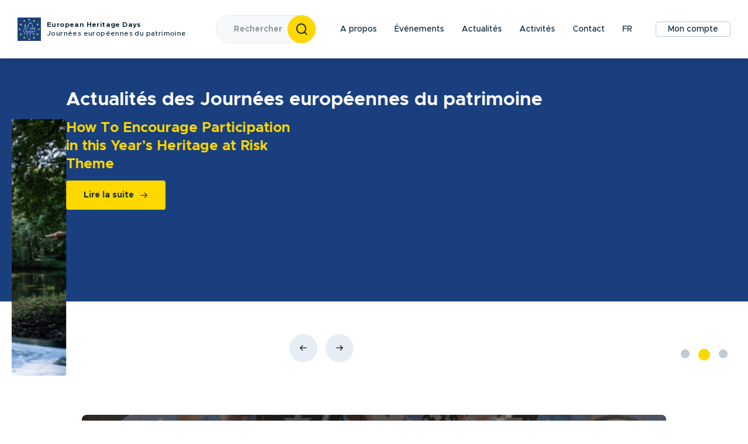

--- FILE ---
content_type: text/html; charset=UTF-8
request_url: https://www.europeanheritagedays.com/fr?page=0&type=event
body_size: 12358
content:
<!DOCTYPE html>
<html lang="fr" dir="ltr" prefix="og: https://ogp.me/ns#">
  <head>
    <meta charset="utf-8" />
<link rel="shortlink" href="https://www.europeanheritagedays.com/fr" />
<link rel="canonical" href="https://www.europeanheritagedays.com/fr" />
<meta name="Generator" content="Drupal 10 (https://www.drupal.org)" />
<meta name="MobileOptimized" content="width" />
<meta name="HandheldFriendly" content="true" />
<meta name="viewport" content="width=device-width, initial-scale=1.0" />
<script type="application/ld+json">{
    "@context": "https://schema.org",
    "@graph": [
        {
            "@type": "Organization",
            "sameAs": [
                "https://www.facebook.com/EHDays",
                "https://twitter.com/JEP_EHD",
                "https://www.instagram.com/europeanheritagedays/",
                "https://www.youtube.com/channel/UCnoazY5ZN-NHBwkqy6JRm1w"
            ],
            "url": "https://www.europeanheritagedays.com/",
            "name": "European Heritage Days",
            "contactPoint": {
                "@type": "ContactPoint",
                "url": "https://www.europeanheritagedays.com/contac",
                "contactType": "Contact"
            },
            "logo": {
                "@type": "ImageObject",
                "url": "https://www.europeanheritagedays.com/themes/custom/ehd/logo.svg"
            }
        }
    ]
}</script>
<link rel="icon" href="/favicon.ico" type="image/vnd.microsoft.icon" />
<link rel="alternate" hreflang="en" href="https://www.europeanheritagedays.com/" />
<link rel="alternate" hreflang="fr" href="https://www.europeanheritagedays.com/fr" />
<script>window.a2a_config=window.a2a_config||{};a2a_config.callbacks=[];a2a_config.overlays=[];a2a_config.templates={};</script>

    <title>Journées européennes du patrimoine | European Heritage Days</title>
    <link rel="stylesheet" media="all" href="/sites/default/files/css/css_UFk_ZfUPL-MaasqdeevLYPh3Os4BtOk3F6ufmScisOo.css?delta=0&amp;language=fr&amp;theme=ehd_theme&amp;include=[base64]" />
<link rel="stylesheet" media="all" href="/sites/default/files/css/css_A6O3VZVPgT8lasKZF5q0TV7wBt1MOJtM0D-SRUPlRIs.css?delta=1&amp;language=fr&amp;theme=ehd_theme&amp;include=[base64]" />

    
    <!-- Matomo -->
    <script type="text/javascript">
      var _paq = window._paq || [];
      /* tracker methods like "setCustomDimension" should be called before "trackPageView" */
      _paq.push(['trackPageView']);
      _paq.push(['enableLinkTracking']);
      (function() {
        var u="//piwik.coe.int/";
        _paq.push(['setTrackerUrl', u+'matomo.php']);
        _paq.push(['setSiteId', '281']);
        var d=document, g=d.createElement('script'), s=d.getElementsByTagName('script')[0];
        g.type='text/javascript'; g.async=true; g.defer=true; g.src=u+'matomo.js'; s.parentNode.insertBefore(g,s);
      })();
    </script>
    <!-- End Matomo Code -->
    <!-- Global site tag (gtag.js) - Google Analytics -->
    <script async src="https://www.googletagmanager.com/gtag/js?id=UA-156151216-2"></script>
    <script>
      window.dataLayer = window.dataLayer || [];
      function gtag(){dataLayer.push(arguments);}
      gtag('js', new Date());
      gtag('config', 'UA-156151216-2');
    </script>
  </head>
  <body class="node--landing_page">
        <a href="#main-content" class="visually-hidden focusable">
      Aller au contenu principal
    </a>
    
      <div class="dialog-off-canvas-main-canvas" data-off-canvas-main-canvas>
      <header role="banner" class="top-bar">
    <div class="top-bar__spacer">
      <div class="top-bar__bar">
        <div class="top-bar__container">
              <div class="top-bar__logo">
          <div class="top-bar__logo-image">
        <a href="/fr" rel="home">
          <img src="/themes/custom/ehd/logo.svg" class="logo" alt="Accueil" />
        </a>
      </div>
    
          <a href="/fr" class="top-bar__logo-text" rel="home">
              European Heritage Days<br />
      
              <span class="top-bar__logo-text-french">Journées européennes du patrimoine</span>
            </a>
      </div>
<div class="top-bar__search hidden-sm hidden-xs">
  <div class="find-form">
  <div class="find-form__container">
    <div class="modal modal--sm text-center">
      <div class="find-form__item modal__trigger">
        <div class="find-form__input" >
          <div class="find-form__input-search hidden-xs hidden-sm">Rechercher</div>
                      <div class="find-form__input-tag hidden-md hidden-lg">L’événement</div>
                  </div>
        <div class="find-form__button"><i class="icon icon-Zoom"></i></div>
      </div>
      <div class="modal__inner">
        <h2 class="modal__title">Rechercher <i class="icon icon-Close modal__cancel"></i></h2>
        <div class="modal__content">
          <form class="views-exposed-form bef-exposed-form form" data-drupal-selector="views-exposed-form-search-page" action="/fr/search" method="get" id="views-exposed-form-search-page-ehd-search-search-form-block" accept-charset="UTF-8">
  <div class="form__item js-form-item form-item js-form-type-textfield form-item-keywords js-form-item-keywords">
      <label for="edit-keywords" class="form__label">Keywords

      </label>
        <input data-drupal-selector="edit-keywords" type="text" id="edit-keywords" name="keywords" value="" size="30" maxlength="128" class="form-text form__input" placeholder="Put your keywords here" />

        </div>
<div class="form__item js-form-item form-item js-form-type-select form-item-type js-form-item-type">
      <label for="edit-type" class="form__label">Search in

      </label>
        <select data-drupal-selector="edit-type" id="edit-type" name="type" class="form-select form__input"><option value="All">- Tout -</option><option value="article">Article</option><option value="common_theme">Thème commun</option><option value="event" selected="selected">L’événement</option><option value="makers_story">Récit des acteurs</option><option value="publication">Publication / Resource</option><option value="story">Récit</option></select>
        </div>
<div class="form__item js-form-item form-item js-form-type-select form-item-ccode js-form-item-ccode">
      <label for="edit-ccode" class="form__label">Country

      </label>
        <select data-drupal-selector="edit-ccode" id="edit-ccode" name="ccode" class="form-select form__input"><option value="All" selected="selected">- Tout -</option><option value="1">Albania</option><option value="2">Andorra</option><option value="3">Armenia</option><option value="4">Austria</option><option value="5">Azerbaijan</option><option value="6">Belarus</option><option value="7">Belgium</option><option value="8">Bosnia and Herzegovina</option><option value="9">Bulgaria</option><option value="10">Croatia</option><option value="11">Cyprus</option><option value="12">Czech Republic</option><option value="13">Denmark</option><option value="14">Estonia</option><option value="15">Finland</option><option value="16">France</option><option value="17">Georgia</option><option value="18">Germany</option><option value="19">Greece</option><option value="20">Holy-See</option><option value="21">Hungary</option><option value="22">Iceland</option><option value="23">Ireland</option><option value="24">Italy</option><option value="25">Kazakhstan</option><option value="26">Latvia</option><option value="27">Liechtenstein</option><option value="28">Lithuania</option><option value="29">Luxembourg</option><option value="30">Malta</option><option value="31">Monaco</option><option value="32">Montenegro</option><option value="33">Netherlands</option><option value="34">North Macedonia</option><option value="35">Norway</option><option value="36">Poland</option><option value="37">Portugal</option><option value="38">Republic of Moldova</option><option value="39">Romania</option><option value="40">Russian Federation</option><option value="41">San-Marino</option><option value="42">Serbia</option><option value="43">Slovakia</option><option value="44">Slovenia</option><option value="45">Spain</option><option value="46">Sweden</option><option value="47">Switzerland</option><option value="48">Turkey</option><option value="49">Ukraine</option><option value="50">United Kingdom</option></select>
        </div>
<div class="hidden"><div class="form__item js-form-item form-item js-form-type-textfield form-item-from js-form-item-from">
      <label for="views-exposed-form-search-page-ehd-search-search-form-block-from" class="form__label">From

      </label>
        <input placeholder="From" class="bef-month-datepicker form-text form__input" autocomplete="off" data-drupal-selector="edit-from" type="text" id="views-exposed-form-search-page-ehd-search-search-form-block-from" name="from" value="" size="30" maxlength="128" />  <div class="form__addon">
    <i class="icon icon-Calendar"></i>
  </div>


        </div>
</div><div class="hidden"><div class="form__item js-form-item form-item js-form-type-textfield form-item-to js-form-item-to">
      <label for="views-exposed-form-search-page-ehd-search-search-form-block-to" class="form__label">To

      </label>
        <input placeholder="To" class="bef-month-datepicker form-text form__input" autocomplete="off" data-drupal-selector="edit-to" type="text" id="views-exposed-form-search-page-ehd-search-search-form-block-to" name="to" value="" size="30" maxlength="128" />  <div class="form__addon">
    <i class="icon icon-Calendar"></i>
  </div>


        </div>
</div><label class="form__checkbox form__checkbox--secondary">
  <input data-drupal-selector="edit-field-event-is-online" type="checkbox" id="edit-field-event-is-online" name="field_event_is_online" value="1" class="form-checkbox" />

  Online event

      
  </label>
<div class="form__item js-form-item form-item js-form-type-textfield form-item-month-datepicker-from js-form-item-month-datepicker-from">
      <label for="edit-month-datepicker-from" class="form__label">From

      </label>
        <input placeholder="From" class="bef-month-datepicker ui-datepicker-selected-value form-text form__input" autocomplete="off" data-field="from" data-drupal-selector="edit-month-datepicker-from" type="text" id="edit-month-datepicker-from" name="month_datepicker_from" value="" size="30" maxlength="128" />  <div class="form__addon">
    <i class="icon icon-Calendar"></i>
  </div>


        </div>
<div class="form__item js-form-item form-item js-form-type-textfield form-item-month-datepicker-to js-form-item-month-datepicker-to">
      <label for="edit-month-datepicker-to" class="form__label">To

      </label>
        <input placeholder="To" class="bef-month-datepicker ui-datepicker-selected-value form-text form__input" autocomplete="off" data-field="to" data-drupal-selector="edit-month-datepicker-to" type="text" id="edit-month-datepicker-to" name="month_datepicker_to" value="" size="30" maxlength="128" />  <div class="form__addon">
    <i class="icon icon-Calendar"></i>
  </div>


        </div>
<div class="form__inline-group"></div>
<div class="form__actions form-actions js-form-wrapper form-wrapper" data-drupal-selector="edit-actions" id="edit-actions">
  <button data-drupal-selector="edit-submit-search" class="btn btn--full-width button js-form-submit form-submit form__input btn btn--full-width" type="submit" id="edit-submit-search" value="Find">Find</button>
</div>


</form>

          <button class="btn btn--secondary btn--full-width modal__cancel">Annuler</button>
        </div>
      </div>
      <div class="modal__overlay"></div>
    </div>
  </div>
</div>

</div>

<nav role="navigation" aria-labelledby="block-ehd-theme-main-menu-menu" id="block-ehd-theme-main-menu" class="nav-horizontal nav-horizontal--account hidden-sm hidden-xs hidden-md">
            
  <h2 class="visually-hidden" id="block-ehd-theme-main-menu-menu">Main navigation</h2>
  

        
        
                  <a href="/fr/EHD-Programme/About/About-Us" class="nav-horizontal__link" data-drupal-link-system-path="node/227824">A propos</a>
                        <a href="/fr/events" class="nav-horizontal__link" data-drupal-link-system-path="events">Événements</a>
                        <a href="/fr/news" class="nav-horizontal__link" data-drupal-link-system-path="news">Actualités</a>
                        <div class="dropdown">
          <a class="dropdown__label nav-horizontal__link">Activités</a>
          <div class="dropdown__inner">
            <nav class="dropdown__nav">
                            <nav class="hamburger-nav__submenu">
    
                  <a href="/fr/Young-European-Heritage-Makers" class="dropdown__link" data-drupal-link-system-path="node/227826">Jeunes acteurs du patrimoine européen</a>
                        <a href="/fr/european-heritage-days-stories" class="dropdown__link" data-drupal-link-system-path="node/16877">Récits sur le patrimoine européen</a>
          
          </nav>
      
            </nav>
          </div>
          <div class="dropdown__overlay"></div>
        </div>
                        <a href="/fr/contact" class="nav-horizontal__link" data-drupal-link-system-path="contact">Contact</a>
          
      


  </nav>


<div class="top-bar__hamburger hidden-lg">
  <div class="hamburger-nav">
    <div class="hamburger-nav__trigger">
      <div class="hamburger-nav__icon"></div>
    </div>
    <div class="hamburger-nav__overlay"></div>
    <div class="hamburger-nav__wrapper">
      <nav class="hamburger-nav__menu">
                
        
                  <a href="/fr/EHD-Programme/About/About-Us" class="hamburger-nav__link" data-drupal-link-system-path="node/227824">A propos</a>
                        <a href="/fr/events" class="hamburger-nav__link" data-drupal-link-system-path="events">Événements</a>
                        <a href="/fr/news" class="hamburger-nav__link" data-drupal-link-system-path="news">Actualités</a>
                        <div class="dropdown">
          <a class="dropdown__label hamburger-nav__link">Activités</a>
          <div class="dropdown__inner">
            <nav class="dropdown__nav">
                            <nav class="hamburger-nav__submenu">
    
                  <a href="/fr/Young-European-Heritage-Makers" class="dropdown__link" data-drupal-link-system-path="node/227826">Jeunes acteurs du patrimoine européen</a>
                        <a href="/fr/european-heritage-days-stories" class="dropdown__link" data-drupal-link-system-path="node/16877">Récits sur le patrimoine européen</a>
          
          </nav>
      
            </nav>
          </div>
          <div class="dropdown__overlay"></div>
        </div>
                        <a href="/fr/contact" class="hamburger-nav__link" data-drupal-link-system-path="contact">Contact</a>
          
      


      </nav>
    </div>
  </div>
</div>
<div class="language-switcher-language-url dropdown hidden-xs" id="block-languageswitcher" role="navigation" style="margin-right: 10px;">
  
    

  <div class="top-bar__button dropdown__label hidden-lg">FR</div>
  <div class="nav-horizontal__link dropdown__label hidden-sm hidden-xs hidden-md">FR</div>

  <div class="dropdown__inner">
      <div class="dropdown__nav-heading">
        <div class="dropdown__nav-heading-name">
          Choisissez une langue
        </div>
        <div class="dropdown__nav-heading-mail"></div>
      </div>
      <nav class="dropbown__nav">
      <a href="/?page=0&amp;type=event" class="hamburger-nav__link">English <i class="icon icon-Chevron-right"></i></a><a href="/fr?page=0&amp;type=event" class="hamburger-nav__link">Français <i class="icon icon-Chevron-right"></i></a>
      </nav>
  </div>
  <div class="dropdown__overlay"></div>
</div>

<div class="language-switcher-language-url dropdown modal modal--sm hidden-lg hidden-sm hidden-md" id="block-languageswitcher" role="navigation" style="margin-right: 10px;">
  
    

  <div class="top-bar__button dropdown__label">FR</div>

  <div class="modal__inner">
    <div class="modal__title">Choisissez une langue <i class="icon icon-Close modal__cancel"></i></div>
    <div class="modal__content modal__content--lang">
        <nav class="links hamburger-nav__menu"><a href="/?page=0&amp;type=event" class="hamburger-nav__link">English <i class="icon icon-Chevron-right"></i></a><a href="/fr?page=0&amp;type=event" class="hamburger-nav__link">Français <i class="icon icon-Chevron-right"></i></a></nav>
    </div>
  </div>
  <div class="modal__overlay"></div>
</div>

<div id="block-userblock">
  
    
      <div class="modal modal--sm">
  <a class="nav-horizontal__link nav-horizontal__link--account modal__trigger  hidden-sm hidden-xs hidden-md" href="#">Mon compte</a>
  <div class="top-bar__button modal__trigger  hidden-lg" ><i class="icon icon-User"></i></div>
  <div class="modal__inner">
    <div class="modal__title">Login <i class="icon icon-Close modal__cancel"></i></div>
    <div class="modal__content">
      

        <form class="user-login-form form" data-drupal-selector="user-login-form-2" action="/fr/user/login?destination=/Event/3ba30/Visite-du-chateau-de-Montagu" method="post" id="user-login-form--2" accept-charset="UTF-8">
        <div class="form__item js-form-item form-item js-form-type-textfield form-item-name js-form-item-name">
      <label for="edit-name--2" class="form__label js-form-required form-required">Email / Username

    <span>(Mandatory)</span>  </label>
        <input autocorrect="none" autocapitalize="none" spellcheck="false" autofocus="autofocus" autocomplete="username" data-drupal-selector="edit-name" type="text" id="edit-name--2" name="name" value="" size="60" maxlength="60" class="form-text required form__input" required="required" aria-required="true" placeholder="Put your email / username here" />

        </div>
<div class="form__item js-form-item form-item js-form-type-password form-item-pass js-form-item-pass">
      <label for="edit-pass--2" class="form__label js-form-required form-required">Mot de passe

    <span>(Mandatory)</span>  </label>
        <input autocomplete="current-password" data-drupal-selector="edit-pass" type="password" id="edit-pass--2" name="pass" size="60" maxlength="128" class="form-text required form__input" required="required" aria-required="true" />

        </div>
<input autocomplete="off" data-drupal-selector="form-vy8t1lqjtwjyvhptve-cwomqamqv8wfc7dualnkdtb8" type="hidden" name="form_build_id" value="form-vy8T1LQjtWjYVhPTve-cwOmQaMqV8wFC7DUalNKDTb8" class="form__input" />
<input data-drupal-selector="edit-user-login-form-2" type="hidden" name="form_id" value="user_login_form" class="form__input" />
<div data-drupal-selector="edit-actions" class="form-actions js-form-wrapper form-wrapper" id="edit-actions--3"><input class="btn btn--full-width button js-form-submit form-submit form__input button--se-connecter" data-drupal-selector="edit-submit" type="submit" id="edit-submit--2" name="op" value="Se connecter" />
</div>

    </form>
    <div class="form__item"></div>
    <a href="https://www.europeanheritagedays.com/fr/user/password" class="nav-vertical__link">Forgot your password?</a>
    <h4>Do not have an account yet?</h4>
    <a href="https://www.europeanheritagedays.com/fr/register" class="btn btn--full-width">Create an account</a>


    </div>
  </div>
  <div class="modal__overlay"></div>
</div>

  </div>




        </div>
      </div>
    </div>
  </header>

  

  <main role="main">
    <a id="main-content" tabindex="-1"></a>
      <div>
    <div class="hidden-lg hidden-md">
  <div class="find-form">
  <div class="find-form__container">
    <div class="modal modal--sm text-center">
      <div class="find-form__item modal__trigger">
        <div class="find-form__input" >
          <div class="find-form__input-search hidden-xs hidden-sm">Rechercher</div>
                      <div class="find-form__input-tag hidden-md hidden-lg">L’événement</div>
                  </div>
        <div class="find-form__button"><i class="icon icon-Zoom"></i></div>
      </div>
      <div class="modal__inner">
        <h2 class="modal__title">Rechercher <i class="icon icon-Close modal__cancel"></i></h2>
        <div class="modal__content">
          <form class="views-exposed-form bef-exposed-form form" data-drupal-selector="views-exposed-form-search-page" action="/fr/search" method="get" id="views-exposed-form-search-page-ehd-search-search-form-block" accept-charset="UTF-8">
  <div class="form__item js-form-item form-item js-form-type-textfield form-item-keywords js-form-item-keywords">
      <label for="edit-keywords--2" class="form__label">Keywords

      </label>
        <input data-drupal-selector="edit-keywords" type="text" id="edit-keywords--2" name="keywords" value="" size="30" maxlength="128" class="form-text form__input" placeholder="Put your keywords here" />

        </div>
<div class="form__item js-form-item form-item js-form-type-select form-item-type js-form-item-type">
      <label for="edit-type--2" class="form__label">Search in

      </label>
        <select data-drupal-selector="edit-type" id="edit-type--2" name="type" class="form-select form__input"><option value="All">- Tout -</option><option value="article">Article</option><option value="common_theme">Thème commun</option><option value="event" selected="selected">L’événement</option><option value="makers_story">Récit des acteurs</option><option value="publication">Publication / Resource</option><option value="story">Récit</option></select>
        </div>
<div class="form__item js-form-item form-item js-form-type-select form-item-ccode js-form-item-ccode">
      <label for="edit-ccode--2" class="form__label">Country

      </label>
        <select data-drupal-selector="edit-ccode" id="edit-ccode--2" name="ccode" class="form-select form__input"><option value="All" selected="selected">- Tout -</option><option value="1">Albania</option><option value="2">Andorra</option><option value="3">Armenia</option><option value="4">Austria</option><option value="5">Azerbaijan</option><option value="6">Belarus</option><option value="7">Belgium</option><option value="8">Bosnia and Herzegovina</option><option value="9">Bulgaria</option><option value="10">Croatia</option><option value="11">Cyprus</option><option value="12">Czech Republic</option><option value="13">Denmark</option><option value="14">Estonia</option><option value="15">Finland</option><option value="16">France</option><option value="17">Georgia</option><option value="18">Germany</option><option value="19">Greece</option><option value="20">Holy-See</option><option value="21">Hungary</option><option value="22">Iceland</option><option value="23">Ireland</option><option value="24">Italy</option><option value="25">Kazakhstan</option><option value="26">Latvia</option><option value="27">Liechtenstein</option><option value="28">Lithuania</option><option value="29">Luxembourg</option><option value="30">Malta</option><option value="31">Monaco</option><option value="32">Montenegro</option><option value="33">Netherlands</option><option value="34">North Macedonia</option><option value="35">Norway</option><option value="36">Poland</option><option value="37">Portugal</option><option value="38">Republic of Moldova</option><option value="39">Romania</option><option value="40">Russian Federation</option><option value="41">San-Marino</option><option value="42">Serbia</option><option value="43">Slovakia</option><option value="44">Slovenia</option><option value="45">Spain</option><option value="46">Sweden</option><option value="47">Switzerland</option><option value="48">Turkey</option><option value="49">Ukraine</option><option value="50">United Kingdom</option></select>
        </div>
<div class="hidden"><div class="form__item js-form-item form-item js-form-type-textfield form-item-from js-form-item-from">
      <label for="views-exposed-form-search-page-ehd-search-search-form-block-from" class="form__label">From

      </label>
        <input placeholder="From" class="bef-month-datepicker form-text form__input" autocomplete="off" data-drupal-selector="edit-from" type="text" id="views-exposed-form-search-page-ehd-search-search-form-block-from" name="from" value="" size="30" maxlength="128" />  <div class="form__addon">
    <i class="icon icon-Calendar"></i>
  </div>


        </div>
</div><div class="hidden"><div class="form__item js-form-item form-item js-form-type-textfield form-item-to js-form-item-to">
      <label for="views-exposed-form-search-page-ehd-search-search-form-block-to" class="form__label">To

      </label>
        <input placeholder="To" class="bef-month-datepicker form-text form__input" autocomplete="off" data-drupal-selector="edit-to" type="text" id="views-exposed-form-search-page-ehd-search-search-form-block-to" name="to" value="" size="30" maxlength="128" />  <div class="form__addon">
    <i class="icon icon-Calendar"></i>
  </div>


        </div>
</div><label class="form__checkbox form__checkbox--secondary">
  <input data-drupal-selector="edit-field-event-is-online" type="checkbox" id="edit-field-event-is-online--2" name="field_event_is_online" value="1" class="form-checkbox" />

  Online event

      
  </label>
<div class="form__item js-form-item form-item js-form-type-textfield form-item-month-datepicker-from js-form-item-month-datepicker-from">
      <label for="edit-month-datepicker-from--2" class="form__label">From

      </label>
        <input placeholder="From" class="bef-month-datepicker ui-datepicker-selected-value form-text form__input" autocomplete="off" data-field="from" data-drupal-selector="edit-month-datepicker-from" type="text" id="edit-month-datepicker-from--2" name="month_datepicker_from" value="" size="30" maxlength="128" />  <div class="form__addon">
    <i class="icon icon-Calendar"></i>
  </div>


        </div>
<div class="form__item js-form-item form-item js-form-type-textfield form-item-month-datepicker-to js-form-item-month-datepicker-to">
      <label for="edit-month-datepicker-to--2" class="form__label">To

      </label>
        <input placeholder="To" class="bef-month-datepicker ui-datepicker-selected-value form-text form__input" autocomplete="off" data-field="to" data-drupal-selector="edit-month-datepicker-to" type="text" id="edit-month-datepicker-to--2" name="month_datepicker_to" value="" size="30" maxlength="128" />  <div class="form__addon">
    <i class="icon icon-Calendar"></i>
  </div>


        </div>
<div class="form__inline-group"></div>
<div class="form__actions form-actions js-form-wrapper form-wrapper" data-drupal-selector="edit-actions" id="edit-actions--2">
  <button data-drupal-selector="edit-submit-search-2" class="btn btn--full-width button js-form-submit form-submit form__input btn btn--full-width" type="submit" id="edit-submit-search--2" value="Find">Find</button>
</div>


</form>

          <button class="btn btn--secondary btn--full-width modal__cancel">Annuler</button>
        </div>
      </div>
      <div class="modal__overlay"></div>
    </div>
  </div>
</div>

</div>
<div data-drupal-messages-fallback class="hidden"></div>

  </div>



          <section class="layout-main">
      <div class="layout-content">
          <div>
    <div data-history-node-id="227825">

  
      <h1 class="visually-hidden"><span>Journées européennes du patrimoine</span>
</h1>
    

  
  <div>
    
      <div>
              <div>  <div class="paragraph paragraph--type--slider paragraph--view-mode--default">
          <div class="slide__container">
  <div class="slick blazy slick--field slick--field-slides slick--field-slides--default slick--processing slick--optionset--default" data-blazy="">
          <div id="slick-408167581ff" data-slick="{&quot;count&quot;:3,&quot;total&quot;:3,&quot;autoplay&quot;:true,&quot;dots&quot;:true,&quot;draggable&quot;:false,&quot;infinite&quot;:false,&quot;lazyLoad&quot;:&quot;blazy&quot;}" class="slick__slider">
    
            <div class="slick__slide slide slide--0">  <div class="slide paragraph paragraph--type--slide paragraph--view-mode--default">
    
        <h2 class="slide__title">    Thème commun
</h2>
        <div class="slide__wrapper">
          <div class="slide__content">
            <h4 class="slide__description">  Les Journées européennes du patrimoine 2026 mettent en lumière le patrimoine en péril.
</h4>
            
            <a class="btn--icon-right btn--lg btn--warning btn" href="/fr/Shared-Theme">
              Lire la suite
              <i class="icon icon-Arrow-right"></i>
            </a>
          </div>
          <div class="slide__media">
            <a href="/fr/Shared-Theme">
                    <picture>
                  <source srcset="/sites/default/files/styles/slider_x2/public/2026-01/Untitled%20design%20%283%29.png?itok=U5JWhutO 1x" media="(min-width: 1400px)" type="image/png" width="1280" height="720"/>
                  <img loading="lazy" width="640" height="360" src="/sites/default/files/styles/slider/public/2026-01/Untitled%20design%20%283%29.png?itok=4qepYorh" alt="  Les Journées européennes du patrimoine 2023 mettent en lumière le patrimoine vivant" />

  </picture>



            </a>
          </div>
        </div>

      </div>
</div>
  <div class="slick__slide slide slide--1">  <div class="slide paragraph paragraph--type--slide paragraph--view-mode--default">
    
        <h2 class="slide__title">    Actualités des Journées européennes du patrimoine
</h2>
        <div class="slide__wrapper">
          <div class="slide__content">
            <h4 class="slide__description">How To Encourage Participation in this Year’s Heritage at Risk Theme</h4>
            
            <a class="btn--icon-right btn--lg btn--warning btn" href="/EHD-Programme/Press-Corner/News/How-To-Encourage-Participation-in-this-Years-Heritage-at-Risk-Theme">
              Lire la suite   
              <i class="icon icon-Arrow-right"></i>
            </a>
          </div>
          <div class="slide__media">
            <a href="/EHD-Programme/Press-Corner/News/How-To-Encourage-Participation-in-this-Years-Heritage-at-Risk-Theme">
                <picture>
                  <source srcset="/sites/default/files/styles/slider_x2/public/2026-01/Man%20on%20Bicycle%20%E2%80%93%20EHD%20Story%2C%20Moldova%2C%202024%20photo%20credit%2C%20Gheorghe%20Sova%20-%20Asociatia%20Obsteasca%20Alianta%20Intre%20Generatii.jpg?itok=6NX6-WnO 1x" media="(min-width: 1400px)" type="image/jpeg" width="1280" height="720"/>
                  <img width="640" height="360" src="/sites/default/files/styles/slider/public/2026-01/Man%20on%20Bicycle%20%E2%80%93%20EHD%20Story%2C%20Moldova%2C%202024%20photo%20credit%2C%20Gheorghe%20Sova%20-%20Asociatia%20Obsteasca%20Alianta%20Intre%20Generatii.jpg?itok=93zIEzXL" alt="Man on Bicycle – EHD Story, Moldova, 2024 photo credit, Gheorghe Sova - Asociatia Obsteasca Alianta Intre Generatii" loading="lazy" />

  </picture>

            </a>
          </div>
        </div>

      </div>
</div>
  <div class="slick__slide slide slide--2">  <div class="slide paragraph paragraph--type--slide paragraph--view-mode--default">
    
        <h2 class="slide__title">    Journées européennes du patrimoine
</h2>
        <div class="slide__wrapper">
          <div class="slide__content">
            <h4 class="slide__description">    Rechercher les événements des Journées européennes du patrimoine
</h4>
            
            <a class="btn--icon-right btn--lg btn--warning btn" href="/fr/events">
              Événements
              <i class="icon icon-Arrow-right"></i>
            </a>
          </div>
          <div class="slide__media">
            <a href="/fr/events">
                    <picture>
                  <source srcset="/sites/default/files/styles/slider_x2/public/2026-01/Sant%20Vicen%C3%A7%20d%27Enclar%20-%20Patrimoni%20Cultural%20d%27Andorra_0.jpg?itok=bnaueYj_ 1x" media="(min-width: 1400px)" type="image/jpeg" width="1280" height="720"/>
                  <img loading="lazy" width="640" height="360" src="/sites/default/files/styles/slider/public/2026-01/Sant%20Vicen%C3%A7%20d%27Enclar%20-%20Patrimoni%20Cultural%20d%27Andorra_0.jpg?itok=r6K0-rqP" alt="European Heritage Days events map" />

  </picture>



            </a>
          </div>
        </div>

      </div>
</div>

    
          </div>
                <nav role="navigation" class="slick__arrow">
            <button type="button" data-role="none" class="slick-prev" aria-label="Previous" tabindex="0"><i class="icon icon-Arrow-left"></i></button>
                        <button type="button" data-role="none" class="slick-next" aria-label="Suivant" tabindex="0"><i class="icon icon-Arrow-right"></i></button>
          </nav>
            </div>
</div>

      </div>
</div>
              <div>


  <div class="promote-event">
    <div class="promote-event__container paragraph--type--banner paragraph--view-mode--default">
      <div class="promote-event__content" style="background-image: url( /sites/default/files/styles/banner_bg/public/2020-07/add-event-teaser-mobile-copy%402x.jpg?itok=tSg-dwfG );">
                    <h3>Partagez vos événements avec le reste de l&#039;Europe</h3>

            <div>  <a class="btn--icon-left btn--lg btn--warning btn" href="/fr/node/add/event">

          <i class="icon icon-Plus"></i>
    
    Ajouter un événement

      </a>
</div>
      
              </div>
    </div>
  </div>
</div>
              <div>  <div class="paragraph paragraph--type--embedded-view paragraph--view-mode--default">
            <div class="viewsreference--view-title invisible">
    Actualités
</div>
<div class="content js-view-dom-id-4fceacb4cc2da845fb817e70d7467319e26426aa0815af4881a0d8c3abc5c951">
  
  

  <div class="content content--grey hidden-md hidden-lg">
    <div class="content__container">
      <div class="js-view-dom-id-9810719a093f90f70982bbb845e94c10cfe04aca99b6857bd816685bab8a9d51">
  
  

  
<div class="block">
  <div class="block__header">
    <h2 class="block__title">Actualités</h2>
          </div>
    <div class="block__content">
              <div class="horizontal-scroll">
          






<div data-history-node-id="427890" class="event-item"><div class="event-item__content-wrapper"><div class="event-item__image"><a href="/fr/EHD-Programme/Press-Corner/News/Jewish-Diaspora-in-Europe-Ways-and-Connections" rel="bookmark"><div><picture><source srcset="/sites/default/files/styles/news_thumbnail_medium_x3/public/2024-04/Lithuania%2C%20Vilnius%20EDJC%202023%20-%20%C2%A9%20Valdas%20Kopustas%2C%20Lithuania%20Jewish%20Community.JPG?itok=q2SAPFsc 1x" media="(min-width: 1400px)" type="image/jpeg" width="726" height="420"/><source srcset="/sites/default/files/styles/news_thumbnail_medium_x2/public/2024-04/Lithuania%2C%20Vilnius%20EDJC%202023%20-%20%C2%A9%20Valdas%20Kopustas%2C%20Lithuania%20Jewish%20Community.JPG?itok=Ng2uALwo 1x" media="(min-width: 1000px) and (max-width: 1399px)" type="image/jpeg" width="484" height="280"/><source srcset="/sites/default/files/styles/news_thumbnail_medium/public/2024-04/Lithuania%2C%20Vilnius%20EDJC%202023%20-%20%C2%A9%20Valdas%20Kopustas%2C%20Lithuania%20Jewish%20Community.JPG?itok=buvmBv7d 1x" media="(min-width: 768px) and (max-width: 999px)" type="image/jpeg" width="242" height="140"/><source srcset="/sites/default/files/styles/news_thumbnail_medium/public/2024-04/Lithuania%2C%20Vilnius%20EDJC%202023%20-%20%C2%A9%20Valdas%20Kopustas%2C%20Lithuania%20Jewish%20Community.JPG?itok=buvmBv7d 1x" media="(max-width: 767px)" type="image/jpeg" width="242" height="140"/><img loading="lazy" width="242" height="140" src="/sites/default/files/styles/news_thumbnail_medium/public/2024-04/Lithuania%2C%20Vilnius%20EDJC%202023%20-%20%C2%A9%20Valdas%20Kopustas%2C%20Lithuania%20Jewish%20Community.JPG?itok=buvmBv7d" alt="Lithuania, Vilnius EDJC 2023 - © Valdas Kopustas, Lithuania Jewish Community" /></picture></div></a></div><a class="event-item__link" href="/fr/EHD-Programme/Press-Corner/News/Jewish-Diaspora-in-Europe-Ways-and-Connections" rel="bookmark"><h3 class="event-item__heading">La diaspora juive en Europe : voies de circulation et entraide</h3></a><div class="event-item__city"><i class="icon icon-Calendar"></i>24 Apr 2024
  </div></div></div>







<div data-history-node-id="427533" class="event-item"><div class="event-item__content-wrapper"><div class="event-item__image"><a href="/fr/EHD-Programme/Press-Corner/News/Call-for-European-Heritage-Days-Stories-2024-is-now-open" rel="bookmark"><div><picture><source srcset="/sites/default/files/styles/news_thumbnail_medium_x3/public/2024-01/EHDStories23-1080x1080b.png?itok=vAptgzol 1x" media="(min-width: 1400px)" type="image/png" width="726" height="420"/><source srcset="/sites/default/files/styles/news_thumbnail_medium_x2/public/2024-01/EHDStories23-1080x1080b.png?itok=ctTknCMB 1x" media="(min-width: 1000px) and (max-width: 1399px)" type="image/png" width="484" height="280"/><source srcset="/sites/default/files/styles/news_thumbnail_medium/public/2024-01/EHDStories23-1080x1080b.png?itok=XvVk-kth 1x" media="(min-width: 768px) and (max-width: 999px)" type="image/png" width="242" height="140"/><source srcset="/sites/default/files/styles/news_thumbnail_medium/public/2024-01/EHDStories23-1080x1080b.png?itok=XvVk-kth 1x" media="(max-width: 767px)" type="image/png" width="242" height="140"/><img loading="lazy" width="242" height="140" src="/sites/default/files/styles/news_thumbnail_medium/public/2024-01/EHDStories23-1080x1080b.png?itok=XvVk-kth" alt="Call for European Heritage Days Stories" /></picture></div></a></div><a class="event-item__link" href="/fr/EHD-Programme/Press-Corner/News/Call-for-European-Heritage-Days-Stories-2024-is-now-open" rel="bookmark"><h3 class="event-item__heading">Appel à récits sur le patrimoine européen 2024</h3></a><div class="event-item__city"><i class="icon icon-Calendar"></i>24 Jan 2024
  </div></div></div>







<div data-history-node-id="418896" class="event-item"><div class="event-item__content-wrapper"><div class="event-item__image"><a href="/fr/EHD-Programme/Press-Corner/News/European-Heritage-Days-continues-into-October" rel="bookmark"><div><picture><source srcset="/sites/default/files/styles/news_thumbnail_medium_x3/public/2023-09/dekd.sk-Tvorive%20dielne-tkanie%20celenky%20na%20hrebeni%20na%20tkanine.jpg?itok=KpUoFGVY 1x" media="(min-width: 1400px)" type="image/jpeg" width="726" height="420"/><source srcset="/sites/default/files/styles/news_thumbnail_medium_x2/public/2023-09/dekd.sk-Tvorive%20dielne-tkanie%20celenky%20na%20hrebeni%20na%20tkanine.jpg?itok=jyWDozV9 1x" media="(min-width: 1000px) and (max-width: 1399px)" type="image/jpeg" width="484" height="280"/><source srcset="/sites/default/files/styles/news_thumbnail_medium/public/2023-09/dekd.sk-Tvorive%20dielne-tkanie%20celenky%20na%20hrebeni%20na%20tkanine.jpg?itok=JrEBWZ9m 1x" media="(min-width: 768px) and (max-width: 999px)" type="image/jpeg" width="242" height="140"/><source srcset="/sites/default/files/styles/news_thumbnail_medium/public/2023-09/dekd.sk-Tvorive%20dielne-tkanie%20celenky%20na%20hrebeni%20na%20tkanine.jpg?itok=JrEBWZ9m 1x" media="(max-width: 767px)" type="image/jpeg" width="242" height="140"/><img loading="lazy" width="242" height="140" src="/sites/default/files/styles/news_thumbnail_medium/public/2023-09/dekd.sk-Tvorive%20dielne-tkanie%20celenky%20na%20hrebeni%20na%20tkanine.jpg?itok=JrEBWZ9m" alt="Europan Heritage Days Slovakia" /></picture></div></a></div><a class="event-item__link" href="/fr/EHD-Programme/Press-Corner/News/European-Heritage-Days-continues-into-October" rel="bookmark"><h3 class="event-item__heading">Journées européennes du patrimoine : une prolongation en octobre</h3></a><div class="event-item__city"><i class="icon icon-Calendar"></i>24 Nov 2023
  </div></div></div>

                  </div>
          </div>
                  <div class="block__button">
          
  
    <a class="btn btn--lg" href="/fr/news">Plus d&#039;actualités&nbsp;<i class="icon icon-Arrow-right"></i></a>
        </div>
            </div>
</div>


    </div>
  </div>

  
  

  
<div class="landing-related-desktop hidden-xs hidden-sm">
  <div class="landing-related-desktop__container">
          <div class="landing-related-desktop__left landing-related-desktop_left ">
                <div class="block">
          <h2 class="block__title">
            Actualités
          </h2>
          <div class="block__content">
            

<div data-history-node-id="427890">
  <div class="landing-related-desktop__main-image">
        
<a href="/fr/EHD-Programme/Press-Corner/News/Jewish-Diaspora-in-Europe-Ways-and-Connections" rel="bookmark">
  
            <div>    <picture>
                  <source srcset="/sites/default/files/styles/news_thumbnail_large_x3/public/2024-04/Lithuania%2C%20Vilnius%20EDJC%202023%20-%20%C2%A9%20Valdas%20Kopustas%2C%20Lithuania%20Jewish%20Community.JPG?itok=jIPcAYca 1x" media="(min-width: 1400px)" type="image/jpeg" width="1620" height="984"/>
              <source srcset="/sites/default/files/styles/news_thumbnail_large_x2/public/2024-04/Lithuania%2C%20Vilnius%20EDJC%202023%20-%20%C2%A9%20Valdas%20Kopustas%2C%20Lithuania%20Jewish%20Community.JPG?itok=S9sZr1aN 1x" media="(min-width: 1000px) and (max-width: 1399px)" type="image/jpeg" width="1080" height="656"/>
              <source srcset="/sites/default/files/styles/news_thumbnail_large/public/2024-04/Lithuania%2C%20Vilnius%20EDJC%202023%20-%20%C2%A9%20Valdas%20Kopustas%2C%20Lithuania%20Jewish%20Community.JPG?itok=vZHZraHg 1x" media="(min-width: 768px) and (max-width: 999px)" type="image/jpeg" width="540" height="328"/>
              <source srcset="/sites/default/files/styles/news_thumbnail_large/public/2024-04/Lithuania%2C%20Vilnius%20EDJC%202023%20-%20%C2%A9%20Valdas%20Kopustas%2C%20Lithuania%20Jewish%20Community.JPG?itok=vZHZraHg 1x" media="(max-width: 767px)" type="image/jpeg" width="540" height="328"/>
                  <img loading="lazy" width="540" height="328" src="/sites/default/files/styles/news_thumbnail_large/public/2024-04/Lithuania%2C%20Vilnius%20EDJC%202023%20-%20%C2%A9%20Valdas%20Kopustas%2C%20Lithuania%20Jewish%20Community.JPG?itok=vZHZraHg" alt="Lithuania, Vilnius EDJC 2023 - © Valdas Kopustas, Lithuania Jewish Community" />

  </picture>

</div>
      
</a>
  </div>
  <div class="landing-related-desktop__main-item">
    <a href="/fr/EHD-Programme/Press-Corner/News/Jewish-Diaspora-in-Europe-Ways-and-Connections">
      <h3><span>La diaspora juive en Europe : voies de circulation et entraide</span>
</h3>
    </a>
    <div class="event-item__city">
      <i class="icon icon-Calendar"></i>24 Apr 2024
    </div>
    <div class="landing-related-desktop__main-item-text">
      Un peuple qui s’est formé sur les routes
    </div>
  </div>
</div>

          </div>
        </div>
            </div>
              <div class="landing-related-desktop__right landing-related-desktop_right ">
                  <div class="landing-related-desktop__items">
          

<div data-history-node-id="427533" class="secondary-item">
  <div class="secondary-item__image">
        
<a href="/fr/EHD-Programme/Press-Corner/News/Call-for-European-Heritage-Days-Stories-2024-is-now-open" rel="bookmark">
  
            <div>    <picture>
                  <source srcset="/sites/default/files/styles/news_thumbnail_small_x3/public/2024-01/EHDStories23-1080x1080b.png?itok=OB_bV9Ji 1x" media="(min-width: 1400px)" type="image/png" width="360" height="360"/>
              <source srcset="/sites/default/files/styles/news_thumbnail_small_x2/public/2024-01/EHDStories23-1080x1080b.png?itok=JDgJy9cN 1x" media="(min-width: 1000px) and (max-width: 1399px)" type="image/png" width="240" height="240"/>
              <source srcset="/sites/default/files/styles/news_thumbnail_small/public/2024-01/EHDStories23-1080x1080b.png?itok=rzzB0cO4 1x" media="(min-width: 768px) and (max-width: 999px)" type="image/png" width="120" height="120"/>
              <source srcset="/sites/default/files/styles/news_thumbnail_small/public/2024-01/EHDStories23-1080x1080b.png?itok=rzzB0cO4 1x" media="(max-width: 767px)" type="image/png" width="120" height="120"/>
                  <img loading="lazy" width="120" height="120" src="/sites/default/files/styles/news_thumbnail_small/public/2024-01/EHDStories23-1080x1080b.png?itok=rzzB0cO4" alt="Call for European Heritage Days Stories" />

  </picture>

</div>
      
</a>
  </div>
  <div class="secondary-item__content">
    <div class="secondary-item__content-heading">
      <a href="/fr/EHD-Programme/Press-Corner/News/Call-for-European-Heritage-Days-Stories-2024-is-now-open">
        <h3>Appel à récits sur le patrimoine européen 2024</h3>
      </a>
    </div>
    <div class="secondary-item__content-date">
      <i class="icon icon-Calendar"></i> 24 Jan 2024
    </div>
  </div>
</div>


<div data-history-node-id="418896" class="secondary-item">
  <div class="secondary-item__image">
        
<a href="/fr/EHD-Programme/Press-Corner/News/European-Heritage-Days-continues-into-October" rel="bookmark">
  
            <div>    <picture>
                  <source srcset="/sites/default/files/styles/news_thumbnail_small_x3/public/2023-09/dekd.sk-Tvorive%20dielne-tkanie%20celenky%20na%20hrebeni%20na%20tkanine.jpg?itok=RrNsvBH_ 1x" media="(min-width: 1400px)" type="image/jpeg" width="360" height="360"/>
              <source srcset="/sites/default/files/styles/news_thumbnail_small_x2/public/2023-09/dekd.sk-Tvorive%20dielne-tkanie%20celenky%20na%20hrebeni%20na%20tkanine.jpg?itok=9OaU64uq 1x" media="(min-width: 1000px) and (max-width: 1399px)" type="image/jpeg" width="240" height="240"/>
              <source srcset="/sites/default/files/styles/news_thumbnail_small/public/2023-09/dekd.sk-Tvorive%20dielne-tkanie%20celenky%20na%20hrebeni%20na%20tkanine.jpg?itok=Oj0BHp3c 1x" media="(min-width: 768px) and (max-width: 999px)" type="image/jpeg" width="120" height="120"/>
              <source srcset="/sites/default/files/styles/news_thumbnail_small/public/2023-09/dekd.sk-Tvorive%20dielne-tkanie%20celenky%20na%20hrebeni%20na%20tkanine.jpg?itok=Oj0BHp3c 1x" media="(max-width: 767px)" type="image/jpeg" width="120" height="120"/>
                  <img loading="lazy" width="120" height="120" src="/sites/default/files/styles/news_thumbnail_small/public/2023-09/dekd.sk-Tvorive%20dielne-tkanie%20celenky%20na%20hrebeni%20na%20tkanine.jpg?itok=Oj0BHp3c" alt="Europan Heritage Days Slovakia" />

  </picture>

</div>
      
</a>
  </div>
  <div class="secondary-item__content">
    <div class="secondary-item__content-heading">
      <a href="/fr/EHD-Programme/Press-Corner/News/European-Heritage-Days-continues-into-October">
        <h3>Journées européennes du patrimoine : une prolongation en octobre</h3>
      </a>
    </div>
    <div class="secondary-item__content-date">
      <i class="icon icon-Calendar"></i> 24 Nov 2023
    </div>
  </div>
</div>


<div data-history-node-id="411540" class="secondary-item">
  <div class="secondary-item__image">
        
<a href="/fr/EHD-Programme/Press-Corner/News/European-Heritage-Days-continue-into-September" rel="bookmark">
  
            <div>    <picture>
                  <source srcset="/sites/default/files/styles/news_thumbnail_small_x3/public/2023-09/Creativity%20Unwrapped%20England%202023%20%28credit%20Heritage%20Open%20Days%29.png?itok=5dEo8q54 1x" media="(min-width: 1400px)" type="image/png" width="360" height="360"/>
              <source srcset="/sites/default/files/styles/news_thumbnail_small_x2/public/2023-09/Creativity%20Unwrapped%20England%202023%20%28credit%20Heritage%20Open%20Days%29.png?itok=i6zeXOdS 1x" media="(min-width: 1000px) and (max-width: 1399px)" type="image/png" width="240" height="240"/>
              <source srcset="/sites/default/files/styles/news_thumbnail_small/public/2023-09/Creativity%20Unwrapped%20England%202023%20%28credit%20Heritage%20Open%20Days%29.png?itok=Q7mToVH9 1x" media="(min-width: 768px) and (max-width: 999px)" type="image/png" width="120" height="120"/>
              <source srcset="/sites/default/files/styles/news_thumbnail_small/public/2023-09/Creativity%20Unwrapped%20England%202023%20%28credit%20Heritage%20Open%20Days%29.png?itok=Q7mToVH9 1x" media="(max-width: 767px)" type="image/png" width="120" height="120"/>
                  <img loading="lazy" width="120" height="120" src="/sites/default/files/styles/news_thumbnail_small/public/2023-09/Creativity%20Unwrapped%20England%202023%20%28credit%20Heritage%20Open%20Days%29.png?itok=Q7mToVH9" alt="European Heritage Days continue into September" />

  </picture>

</div>
      
</a>
  </div>
  <div class="secondary-item__content">
    <div class="secondary-item__content-heading">
      <a href="/fr/EHD-Programme/Press-Corner/News/European-Heritage-Days-continue-into-September">
        <h3>Les Journées européennes du patrimoine se poursuivent en septembre !</h3>
      </a>
    </div>
    <div class="secondary-item__content-date">
      <i class="icon icon-Calendar"></i> 24 Nov 2023
    </div>
  </div>
</div>


<div data-history-node-id="412243" class="secondary-item">
  <div class="secondary-item__image">
        
<a href="/fr/EHD-Programme/Press-Corner/News/Living-Heritage-events-to-visit-this-week" rel="bookmark">
  
            <div>    <picture>
                  <source srcset="/sites/default/files/styles/news_thumbnail_small_x3/public/2023-09/Photo%20Credits%20%C5%BDagar%C4%97s%20Kult%C5%ABros%20Centras.jpg?itok=VL4Btrsq 1x" media="(min-width: 1400px)" type="image/jpeg" width="360" height="360"/>
              <source srcset="/sites/default/files/styles/news_thumbnail_small_x2/public/2023-09/Photo%20Credits%20%C5%BDagar%C4%97s%20Kult%C5%ABros%20Centras.jpg?itok=4qvKPVuf 1x" media="(min-width: 1000px) and (max-width: 1399px)" type="image/jpeg" width="240" height="240"/>
              <source srcset="/sites/default/files/styles/news_thumbnail_small/public/2023-09/Photo%20Credits%20%C5%BDagar%C4%97s%20Kult%C5%ABros%20Centras.jpg?itok=JGnQ5iEG 1x" media="(min-width: 768px) and (max-width: 999px)" type="image/jpeg" width="120" height="120"/>
              <source srcset="/sites/default/files/styles/news_thumbnail_small/public/2023-09/Photo%20Credits%20%C5%BDagar%C4%97s%20Kult%C5%ABros%20Centras.jpg?itok=JGnQ5iEG 1x" media="(max-width: 767px)" type="image/jpeg" width="120" height="120"/>
                  <img loading="lazy" width="120" height="120" src="/sites/default/files/styles/news_thumbnail_small/public/2023-09/Photo%20Credits%20%C5%BDagar%C4%97s%20Kult%C5%ABros%20Centras.jpg?itok=JGnQ5iEG" alt="Žinių turnyras „Pažink, vertink, saugok“ Knowledge tournament &quot;Know, appreciate, protect&quot;" />

  </picture>

</div>
      
</a>
  </div>
  <div class="secondary-item__content">
    <div class="secondary-item__content-heading">
      <a href="/fr/EHD-Programme/Press-Corner/News/Living-Heritage-events-to-visit-this-week">
        <h3>Événements du patrimoine vivant à visiter cette semaine !</h3>
      </a>
    </div>
    <div class="secondary-item__content-date">
      <i class="icon icon-Calendar"></i> 24 Nov 2023
    </div>
  </div>
</div>

                      <div class="block__button text-light">
              
  
    <a class="btn landing-related-desktop__button btn--lg" href="/fr/news?type=event&amp;amp%3Bamp%3Bpage=2&amp;amp%3Bpage=1">Plus d&#039;actualités&nbsp;<i class="icon icon-Arrow-right"></i></a>
            </div>
                  </div>
              </div>
            </div>
</div>
    

  

  
  
</div>



      </div>
</div>
              <div>
  <div class="instagram-box paragraph paragraph--type--instagram paragraph--view-mode--default">
              <div class="ehd-paragraph--async" data-ehd-id="3634">
          <img src="/themes/custom/ehd/logo.svg" class="instagram-box__logo" alt="EHD"/>
          <p class="instagram-box__headline">European Heritage Days (<a href="https://www.instagram.com/europeanheritagedays/">@europeanheritagedays</a>)</p>

          <div class="ajax-progress ajax-progress-throbber">
            <div class="throbber">&nbsp;</div>
          </div>
        </div>
        </div>
</div>
          </div>
  
  </div>

</div>


  </div>

      </div>        <aside>
          
        </aside>
      </section>
    
      <div>
    <div id="block-ehd-newsletter-block">
  
    
      <div class="subscribe-box">
  <div class="subscribe-box__container">
    <h4 class="subscribe-box__heading">Inscrivez vous à la newsletter d'EHD</h4>
    <form class="form subscribe-box__form" action="https://b96de5da.sibforms.com/serve/[base64]">
      <div class="form__item subscribe-box__form-item">
        <input class="form__input" style="height: 50px; padding-top: 14px; padding-bottom: 14px; margin-right: -4px;" name="EMAIL" type="search" placeholder="Your E-mail address" />
        <button type="submit" class="btn btn--lg">Send</button>
      </div>
    </form>
  </div>
</div>

  </div>

  </div>


  </main>

           <footer class="footer" role="contentinfo">
    <div class="footer__container">
      <div  class="footer__social-links hidden-lg">
  <p>Connect with us via:</p>
  <nav class="social-links">
    <a href="https://www.facebook.com/EHDays" class="social-links__link" target="_blank">
      <i class="icon icon-Fb"></i>
    </a>
    <a href="https://twitter.com/JEP_EHD" class="social-links__link" target="_blank">
      <i class="icon icon-Twitter"></i>
    </a>
    <a href="https://www.instagram.com/europeanheritagedays/" class="social-links__link" target="_blank">
      <i class="icon icon-Instagram"></i>
    </a>
    <a href="https://www.youtube.com/channel/UCnoazY5ZN-NHBwkqy6JRm1w" class="social-links__link" target="_blank">
      <i class="icon icon-Youtube"></i>
    </a>
              </nav>
</div>

      
<div class="footer__panel">
  <div class="footer__panel-header hidden-lg">
    <div class="footer__panel-header-image">
      <img
        src="/themes/custom/ehd/images/logo.svg"
        srcSet="/themes/custom/ehd/images/logo.svg"
        class="logo"
        alt="EUROPEAN HERITAGE DAYS"
      />
    </div>
    <div class="footer__panel-header-text">
      <h3>EUROPEAN HERITAGE DAYS</h3>
      <p>Journées européennes du patrimoine</p>
    </div>
  </div>

  <nav role="navigation" aria-labelledby="block-ehd-theme-footer-menu" id="block-ehd-theme-footer" class="footer__panel-content">
                  
    <h2 class="visually-hidden" id="block-ehd-theme-footer-menu">Footer menu</h2>
    

      
                      <div class="footer__panel-content-block">
          <nav class="nav-vertical">
            <h4>Votre compte</h4>
                                                  <a href="/fr/user/register" class="nav-vertical__link" data-drupal-link-system-path="user/register">Créer un compte</a>
                <a href="/fr/user/login" class="nav-vertical__link" data-drupal-link-system-path="user/login">S’identifier</a>
          
  
                      </nav>
        </div>
              <div class="footer__panel-content-block">
          <nav class="nav-vertical">
            <h4>A propos</h4>
                                                  <a href="/fr/EHD-Programme/About/Mission-Vision" class="nav-vertical__link" data-drupal-link-system-path="node/261309">Vision et mission</a>
                <a href="/fr/about/press-corner" class="nav-vertical__link" data-drupal-link-system-path="about/press-corner">Espace presse </a>
                <a href="/fr/about/publications" class="nav-vertical__link" data-drupal-link-system-path="about/publications">Publications</a>
                <a href="/fr/node/227831" class="nav-vertical__link" data-drupal-link-system-path="node/227831">FAQs</a>
          
  
                      </nav>
        </div>
              <div class="footer__panel-content-block">
          <nav class="nav-vertical">
            <h4>Événements</h4>
                                                  <a href="/fr" class="nav-vertical__link" data-drupal-link-system-path="&lt;front&gt;">Visiter</a>
          
  
                      </nav>
        </div>
              <div class="footer__panel-content-block">
          <nav class="nav-vertical">
            <h4>Actualités</h4>
                                                  <a href="/fr/news" class="nav-vertical__link" data-drupal-link-system-path="news">Toutes les actualités</a>
          
  
                      </nav>
        </div>
              <div class="footer__panel-content-block">
          <nav class="nav-vertical">
            <h4>Activities</h4>
                                                  <a href="/fr/Young-European-Heritage-Makers" class="nav-vertical__link" data-drupal-link-system-path="node/227826">Jeunes acteurs du patrimoine européen</a>
                <a href="/fr/european-heritage-days-stories" class="nav-vertical__link" data-drupal-link-system-path="node/16877">Récits sur le patrimoine européen</a>
          
  
                      </nav>
        </div>
              <div class="footer__panel-content-block">
          <nav class="nav-vertical">
            <h4>Contact</h4>
                                                  <a href="/fr/contact#country-coordinator" class="nav-vertical__link" data-drupal-link-system-path="contact">Coordinateur national</a>
                <a href="/fr/contact#EHD-secretariat" class="nav-vertical__link" data-drupal-link-system-path="contact">Secrétariat des JEP</a>
          
  
                      </nav>
        </div>
          
  



    </nav>

</div>
<div class="footer__desktop-info visible-lg-block">
  <div class="footer__desktop-info-content">
    <div class="footer__desktop-info-left">
      <div class="footer__info">
  <div class="footer__info-text">European Heritage Days is a Joint Programme by:</div>
  <div class="footer__info-images">
    <img
      src="/themes/custom/ehd/images/eu-logo.png"
      srcSet="/themes/custom/ehd/images/eu-logo.png"
      class="logo"
      alt="european commision"
    />
    <img
      src="/themes/custom/ehd/images/coe-logo.png"
      srcSet="/themes/custom/ehd/images/coe-logo.png"
      class="logo"
      alt="council of europe program"
    />
  </div>
</div>
    </div>

    <div class="footer__desktop-info-right">
      <div  class="footer__social-links">
  <p>Connect with us via:</p>
  <nav class="social-links">
    <a href="https://www.facebook.com/EHDays" class="social-links__link" target="_blank">
      <i class="icon icon-Fb"></i>
    </a>
    <a href="https://twitter.com/JEP_EHD" class="social-links__link" target="_blank">
      <i class="icon icon-Twitter"></i>
    </a>
    <a href="https://www.instagram.com/europeanheritagedays/" class="social-links__link" target="_blank">
      <i class="icon icon-Instagram"></i>
    </a>
    <a href="https://www.youtube.com/channel/UCnoazY5ZN-NHBwkqy6JRm1w" class="social-links__link" target="_blank">
      <i class="icon icon-Youtube"></i>
    </a>
              </nav>
</div>
    </div>
  </div>
</div>


<div class="footer__desktop-privacy visible-lg-block">
  <div class="footer__desktop-privacy-content">
    <div class="footer__desktop-privacy-info">
      © 2026 European Heritage Days, All rights reserved
    </div>

    <nav role="navigation" aria-labelledby="block-closure-menu" id="block-closure" class="footer__desktop-privacy-links">
                                
      <h2 class="visually-hidden" id="block-closure-menu">Closure</h2>
      

                    

                <a href="/fr/node/227828" class="closure__link" data-drupal-link-system-path="node/227828">Privacy policy</a>
                    <a href="/fr/terms-and-conditions" class="closure__link" data-drupal-link-system-path="node/227829">Terms and conditions</a>
                    <a href="/fr/node/227831" class="closure__link" data-drupal-link-system-path="node/227831">FAQs</a>
              


          </nav>
  </div>
</div>

<div class="hidden-lg">
  <div class="footer__links">
    <nav class="nav-horizontal nav-horizontal--footer">
            

                <a href="/fr/node/227828" class="nav-horizontal__link" data-drupal-link-system-path="node/227828">Privacy policy</a>
                    <a href="/fr/terms-and-conditions" class="nav-horizontal__link" data-drupal-link-system-path="node/227829">Terms and conditions</a>
                    <a href="/fr/node/227831" class="nav-horizontal__link" data-drupal-link-system-path="node/227831">FAQs</a>
              


    </nav>
  </div>

  <div class="footer__info">
  <div class="footer__info-text">European Heritage Days is a Joint Programme by:</div>
  <div class="footer__info-images">
    <img
      src="/themes/custom/ehd/images/eu-logo.png"
      srcSet="/themes/custom/ehd/images/eu-logo.png"
      class="logo"
      alt="european commision"
    />
    <img
      src="/themes/custom/ehd/images/coe-logo.png"
      srcSet="/themes/custom/ehd/images/coe-logo.png"
      class="logo"
      alt="council of europe program"
    />
  </div>
</div>
</div>

    </div>
  </footer>

  
  </div>

    
    <script type="application/json" data-drupal-selector="drupal-settings-json">{"path":{"baseUrl":"\/","pathPrefix":"fr\/","currentPath":"node\/227825","currentPathIsAdmin":false,"isFront":true,"currentLanguage":"fr","currentQuery":{"page":"0","type":"event"}},"pluralDelimiter":"\u0003","suppressDeprecationErrors":true,"ajaxPageState":{"libraries":"[base64]","theme":"ehd_theme","theme_token":null},"ajaxTrustedUrl":{"\/fr\/search":true,"\/fr\/user\/login?destination=\/Event\/3ba30\/Visite-du-chateau-de-Montagu":true},"data":{"extlink":{"extTarget":true,"extTargetAppendNewWindowLabel":"(opens in a new window)","extTargetNoOverride":false,"extNofollow":false,"extNoreferrer":true,"extFollowNoOverride":false,"extClass":"ext","extLabel":"(le lien est externe)","extImgClass":false,"extSubdomains":true,"extExclude":"","extInclude":"","extCssExclude":"","extCssInclude":"","extCssExplicit":"","extAlert":false,"extAlertText":"Ce lien vous dirige vers un site externe. Nous ne sommes pas responsables de son contenu.","extHideIcons":false,"mailtoClass":"0","telClass":"","mailtoLabel":"(link sends email)","telLabel":"(link is a phone number)","extUseFontAwesome":false,"extIconPlacement":"append","extFaLinkClasses":"fa fa-external-link","extFaMailtoClasses":"fa fa-envelope-o","extAdditionalLinkClasses":"","extAdditionalMailtoClasses":"","extAdditionalTelClasses":"","extFaTelClasses":"fa fa-phone","whitelistedDomains":[],"extExcludeNoreferrer":""}},"blazy":{"loadInvisible":false,"offset":100,"saveViewportOffsetDelay":50,"validateDelay":25,"container":"","loader":true,"unblazy":false,"visibleClass":false},"blazyIo":{"disconnect":false,"rootMargin":"0px","threshold":[0,0.25,0.5,0.75,1]},"slick":{"accessibility":true,"adaptiveHeight":false,"autoplay":false,"pauseOnHover":true,"pauseOnDotsHover":false,"pauseOnFocus":true,"autoplaySpeed":3000,"arrows":true,"downArrow":false,"downArrowTarget":"","downArrowOffset":0,"centerMode":false,"centerPadding":"50px","dots":false,"dotsClass":"slick-dots","draggable":true,"fade":false,"focusOnSelect":false,"infinite":true,"initialSlide":0,"lazyLoad":"ondemand","mouseWheel":false,"randomize":false,"rtl":false,"rows":1,"slidesPerRow":1,"slide":"","slidesToShow":1,"slidesToScroll":1,"speed":500,"swipe":true,"swipeToSlide":false,"edgeFriction":0.35,"touchMove":true,"touchThreshold":5,"useCSS":true,"cssEase":"ease","cssEaseBezier":"","cssEaseOverride":"","useTransform":true,"easing":"linear","variableWidth":false,"vertical":false,"verticalSwiping":false,"waitForAnimate":true},"better_exposed_filters":{"datepicker":true,"datepicker_options":[]},"user":{"uid":0,"permissionsHash":"ae8fd249b8389eae5ed92c8723bbc1d7d3052d318b7db12eaa85fc7043964956"}}</script>
<script src="/sites/default/files/js/js_bWzVV-naWiUt42IAe_wMvHSmcr4QD-f3FPydv4c9_aQ.js?scope=footer&amp;delta=0&amp;language=fr&amp;theme=ehd_theme&amp;include=[base64]"></script>
<script src="https://static.addtoany.com/menu/page.js" async></script>
<script src="/sites/default/files/js/js_Ii52BtWD1N8_l55mZOx_M5_4rDA2V5j94Gs03heXYrI.js?scope=footer&amp;delta=2&amp;language=fr&amp;theme=ehd_theme&amp;include=[base64]"></script>

  </body>
</html>


--- FILE ---
content_type: text/css
request_url: https://www.europeanheritagedays.com/sites/default/files/css/css_A6O3VZVPgT8lasKZF5q0TV7wBt1MOJtM0D-SRUPlRIs.css?delta=1&language=fr&theme=ehd_theme&include=eJxFjOFywyAMg1_Ig0fiTHAIrWMzbLZkT7907a5_dJ-kk7AUV5Qz4gvCOlQcMrnTSHR0NSppbXxZi5WEBjJkxp8zsmJpUoG2knyjnWJlzcgfi-5dhcQN6HBuco9lzI4cXhaeh3HB7k0FVsYaHxIebcIbHnD7nDTONFsq6NTbcr8Gb4SOA-vAvtn_-TsJU_rM3GyjAsbXIGY0AjvNaX_yV6Nvi38adi2T6Reg2Wk7
body_size: 22720
content:
/* @license GPL-2.0-or-later https://www.drupal.org/licensing/faq */
html{line-height:1.15;-webkit-text-size-adjust:100%;}body{margin:0;}main{display:block;}h1{font-size:2em;margin:0.67em 0;}hr{box-sizing:content-box;height:0;overflow:visible;}pre{font-family:monospace,monospace;font-size:1em;}a{background-color:transparent;}abbr[title]{border-bottom:none;text-decoration:underline;text-decoration:underline dotted;}b,strong{font-weight:bolder;}code,kbd,samp{font-family:monospace,monospace;font-size:1em;}small{font-size:80%;}sub,sup{font-size:75%;line-height:0;position:relative;vertical-align:baseline;}sub{bottom:-0.25em;}sup{top:-0.5em;}img{border-style:none;}button,input,optgroup,select,textarea{font-family:inherit;font-size:100%;line-height:1.15;margin:0;}button,input{overflow:visible;}button,select{text-transform:none;}button,[type="button"],[type="reset"],[type="submit"]{-webkit-appearance:button;}button::-moz-focus-inner,[type="button"]::-moz-focus-inner,[type="reset"]::-moz-focus-inner,[type="submit"]::-moz-focus-inner{border-style:none;padding:0;}button:-moz-focusring,[type="button"]:-moz-focusring,[type="reset"]:-moz-focusring,[type="submit"]:-moz-focusring{outline:1px dotted ButtonText;}fieldset{padding:0.35em 0.75em 0.625em;}legend{box-sizing:border-box;color:inherit;display:table;max-width:100%;padding:0;white-space:normal;}progress{vertical-align:baseline;}textarea{overflow:auto;}[type="checkbox"],[type="radio"]{box-sizing:border-box;padding:0;}[type="number"]::-webkit-inner-spin-button,[type="number"]::-webkit-outer-spin-button{height:auto;}[type="search"]{-webkit-appearance:textfield;outline-offset:-2px;}[type="search"]::-webkit-search-decoration{-webkit-appearance:none;}::-webkit-file-upload-button{-webkit-appearance:button;font:inherit;}details{display:block;}summary{display:list-item;}template{display:none;}[hidden]{display:none;}@font-face{font-family:'Metropolis';src:url(/themes/custom/ehd/fonts/Metropolis-Bold.eot);src:url(/themes/custom/ehd/fonts/Metropolis-Bold.eot#iefix) format("embedded-opentype"),url(/themes/custom/ehd/fonts/Metropolis-Bold.woff2) format("woff2"),url(/themes/custom/ehd/fonts/Metropolis-Bold.woff) format("woff"),url(/themes/custom/ehd/fonts/Metropolis-Bold.ttf) format("truetype"),url(/themes/custom/ehd/fonts/Metropolis-Bold.svg#Metropolis-Bold) format("svg");font-weight:bold;font-style:normal;}@font-face{font-family:'Metropolis';src:url(/themes/custom/ehd/fonts/Metropolis-Medium.eot);src:url(/themes/custom/ehd/fonts/Metropolis-Medium.eot#iefix) format("embedded-opentype"),url(/themes/custom/ehd/fonts/Metropolis-Medium.woff2) format("woff2"),url(/themes/custom/ehd/fonts/Metropolis-Medium.woff) format("woff"),url(/themes/custom/ehd/fonts/Metropolis-Medium.ttf) format("truetype"),url(/themes/custom/ehd/fonts/Metropolis-Medium.svg#Metropolis-Medium) format("svg");font-weight:500;font-style:normal;}@font-face{font-family:'Metropolis Semi';src:url(/themes/custom/ehd/fonts/Metropolis-SemiBold.eot);src:url(/themes/custom/ehd/fonts/Metropolis-SemiBold.eot#iefix) format("embedded-opentype"),url(/themes/custom/ehd/fonts/Metropolis-SemiBold.woff2) format("woff2"),url(/themes/custom/ehd/fonts/Metropolis-SemiBold.woff) format("woff"),url(/themes/custom/ehd/fonts/Metropolis-SemiBold.ttf) format("truetype"),url(/themes/custom/ehd/fonts/Metropolis-SemiBold.svg#Metropolis-SemiBold) format("svg");font-weight:600;font-style:normal;}.full-width{width:100%;}.inline *{display:inline !important;}.table-responsive{overflow-x:auto;margin-bottom:60px;}.table-responsive table{margin-bottom:0;}.hidden{display:none;visibility:hidden;}.visible-xs-block,.visible-xs-inline,.visible-xs-inline-block,.visible-sm-block,.visible-sm-inline,.visible-sm-inline-block,.visible-md-block,.visible-md-inline,.visible-md-inline-block,.visible-lg-block,.visible-lg-inline,.visible-lg-inline-block{display:none !important;}@media (max-width:767px){.visible-xs{display:block !important;}table.visible-xs{display:table !important;}tr.visible-xs{display:table-row !important;}th.visible-xs,td.visible-xs{display:table-cell !important;}}@media (max-width:767px){.visible-xs-block{display:block !important;}}@media (max-width:767px){.visible-xs-inline{display:inline !important;}}@media (max-width:767px){.visible-xs-inline-block{display:inline-block !important;}}@media (min-width:768px) and (max-width:999px){.visible-sm{display:block !important;}table.visible-sm{display:table !important;}tr.visible-sm{display:table-row !important;}th.visible-sm,td.visible-sm{display:table-cell !important;}}@media (min-width:768px) and (max-width:999px){.visible-sm-block{display:block !important;}}@media (min-width:768px) and (max-width:999px){.visible-sm-inline{display:inline !important;}}@media (min-width:768px) and (max-width:999px){.visible-sm-inline-block{display:inline-block !important;}}@media (min-width:1000px) and (max-width:1279px){.visible-md{display:block !important;}table.visible-md{display:table !important;}tr.visible-md{display:table-row !important;}th.visible-md,td.visible-md{display:table-cell !important;}}@media (min-width:1000px) and (max-width:1279px){.visible-md-block{display:block !important;}}@media (min-width:1000px) and (max-width:1279px){.visible-md-inline{display:inline !important;}}@media (min-width:1000px) and (max-width:1279px){.visible-md-inline-block{display:inline-block !important;}}@media (min-width:1280px){.visible-lg{display:block !important;}table.visible-lg{display:table !important;}tr.visible-lg{display:table-row !important;}th.visible-lg,td.visible-lg{display:table-cell !important;}}@media (min-width:1280px){.visible-lg-block{display:block !important;}}@media (min-width:1280px){.visible-lg-inline{display:inline !important;}}@media (min-width:1280px){.visible-lg-inline-block{display:inline-block !important;}}@media (max-width:767px){.hidden-xs{display:none !important;}}@media (min-width:768px) and (max-width:999px){.hidden-sm{display:none !important;}}@media (min-width:1000px) and (max-width:1279px){.hidden-md{display:none !important;}}@media (min-width:1280px){.hidden-lg{display:none !important;}}.text-light{color:#737a80;}.text-secondary{color:#0c2637;}.text-primary{color:#193f7e;}.clearfix::after{content:'';display:table;clear:both;}.center{display:block;margin-left:auto;margin-right:auto;}.pull-right{float:right !important;}.pull-left{float:left !important;}.text-left{text-align:left;}.text-right{text-align:right;}.text-center{text-align:center;}.text-justify{text-align:justify;}@media (max-width:767px){.pull-xs-left{float:left !important;}.pull-xs-right{float:right;}.text-xs-left{text-align:left;}.text-xs-right{text-align:right;}.text-xs-center{text-align:center;}.text-xs-justify{text-align:justify;}}@media (min-width:768px) and (max-width:999px){.pull-sm-left{float:left !important;}.pull-sm-right{float:right;}.text-sm-left{text-align:left;}.text-sm-right{text-align:right;}.text-sm-center{text-align:center;}.text-sm-justify{text-align:justify;}}@media (min-width:1000px) and (max-width:1279px){.pull-md-left{float:left !important;}.pull-md-right{float:right;}.text-md-left{text-align:left;}.text-md-right{text-align:right;}.text-md-center{text-align:center;}.text-md-justify{text-align:justify;}}@media (min-width:1280px){.pull-lg-left{float:left !important;}.pull-lg-right{float:right;}.text-lg-left{text-align:left;}.text-lg-right{text-align:right;}.text-lg-center{text-align:center;}.text-lg-justify{text-align:justify;}}.container{width:100% !important;max-width:1030px;margin:0 auto;padding:0 15px;box-sizing:border-box;}.container-narrow{width:100% !important;max-width:730px;margin:0 auto;padding:0 15px;box-sizing:border-box;}.container-wide{width:100% !important;max-width:1430px;margin:0 auto;padding:0 15px;box-sizing:border-box;}.default-content__container{width:100% !important;max-width:1030px;margin:0 auto;padding:0 15px;box-sizing:border-box;}[class*='container'] [class*='container']{padding:0;}body{font-weight:300;font-family:"Metropolis",sans-serif;font-size:14px;color:#0c2637;background-color:white;line-height:26px;margin:0;min-height:100vh;-webkit-font-smoothing:antialiased;-moz-osx-font-smoothing:grayscale;}@-ms-viewport{width:device-width;}a{color:#193f7e;text-decoration:none;font-size:14px;font-weight:600;line-height:1.43;}a:hover,a:active,a:focus,a a:visited{color:#265fbe;}strong{font-weight:600;}img{vertical-align:bottom;}button:focus{outline:none;}h1,h2,h3,h4{color:#0c2637;margin:0 0 12px;line-height:normal;font-family:"Metropolis",sans-serif;font-weight:600;}h1 small,h2 small,h3 small,h4 small{font-size:55%;}h1{font-size:28px;}h2{font-size:24px;}h3{font-size:20px;}h4{font-size:18px;}h5{font-size:16px;margin-bottom:5px;}p{display:block;margin:0 0 26px;font-weight:500;line-height:1.6;}ul,ol{margin:0 0 26px;}ul li,ol li{padding:4.33333px 0;font-size:14px;font-weight:500;line-height:1.5;color:#0c2637;}ul li ul,ul li ol,ol li ul,ol li ol{margin:4.33333px 0 0;}ul{padding-left:0;}ul li{position:relative;font-size:14px;font-weight:500;line-height:1.5;color:#0c2637;}ul li ul li::before{content:'\25E6';}ul li{list-style:none;}ol{-webkit-padding-start:30px;}dl{margin:0 0 26px;}dl dt,dl dd{padding:4.33333px 0;}dl dt{float:left;clear:left;width:30%;}dl dd{width:70%;margin-left:30%;}blockquote{font-size:14px;font-style:italic;border-left:5px solid #e6edf4;margin:0 0 20px;padding:12px 24px;position:relative;overflow:hidden;clear:both;text-align:justify;}blockquote p:last-child{margin-bottom:0;}pre{background-color:#e6edf4;padding:20px;}table{border-spacing:0;margin-bottom:15px;font-size:14px;line-height:normal;text-align:left;width:100%;table-layout:fixed;}table caption{text-align:left;padding:5px 0;border-top:1px solid #d8d8d8;border-bottom:1px solid #d8d8d8;margin-bottom:25px;}table th,table td{padding:10px 10px 10px 0;vertical-align:top;font-weight:300;}table thead th{color:black;border-bottom:1px solid #d8d8d8;font-weight:500;}table tr th,table tr td{border-bottom:1px solid #d8d8d8;}article img{max-width:100%;display:block;margin:30px auto;height:auto;}@media (min-width:0) and (max-width:767px){article img[style*='float: right'],article img[style*='float: left']{float:none !important;margin-left:auto !important;margin-right:auto !important;}}article img[style*='float: right']{margin-left:30px;}article img[style*='float: left']{margin-right:30px;}.layout--with-sidebar-left .layout-main{display:-webkit-flex;display:-ms-flexbox;display:flex;-webkit-flex-wrap:wrap;-ms-flex-wrap:wrap;flex-wrap:wrap;width:100% !important;max-width:1030px;margin:0 auto;padding:0 15px;box-sizing:border-box;}@media (min-width:1000px){.layout--with-sidebar-left .layout-main{-webkit-flex-wrap:nowrap;-ms-flex-wrap:nowrap;flex-wrap:nowrap;}}.layout--with-sidebar-left .layout-main .layout-content{-webkit-order:1;-ms-flex-order:1;order:1;}@media (min-width:1000px){.layout--with-sidebar-left .layout-main .layout-content{-webkit-order:0;-ms-flex-order:0;order:0;-webkit-flex-grow:1;-ms-flex-positive:1;flex-grow:1;margin-right:40px;}}.layout--with-sidebar-left .layout-main aside{-webkit-order:0;-ms-flex-order:0;order:0;overflow:scroll;max-width:100%;}@media (min-width:1000px){.layout--with-sidebar-left .layout-main aside{overflow:initial;width:300px;-webkit-order:1;-ms-flex-order:1;order:1;}}.owl-carousel{position:relative;}.owl-nav{position:absolute;margin:-15px 0;top:50%;width:100%;padding:5px 20px;box-sizing:border-box;text-align:center;font-size:30px;overflow:hidden;color:white;text-shadow:0 0 3px #0c2637;}.owl-prev,.owl-next{width:30px;line-height:30px;}.owl-prev:hover,.owl-next:hover{-webkit-transform:scale(1.1);-ms-transform:scale(1.1);transform:scale(1.1);}.owl-prev:focus,.owl-next:focus{outline:none;}.owl-prev{float:left;}.owl-next{float:right;}.owl-dots{position:absolute;bottom:20px;width:100%;text-align:center;}.owl-dot{display:inline-block;width:10px;height:10px;margin:0 6px;box-shadow:0 0 3px #0c2637;background-color:transparent !important;border:2px white solid !important;border-radius:50%;}.owl-dot:hover{-webkit-transform:scale(1.3);-ms-transform:scale(1.3);transform:scale(1.3);}.owl-dot:focus{outline:none;}.owl-dot.active{background-color:white !important;}.survey-banner{background-color:#193f7e;padding:30px 0;}.survey-banner__container{width:100% !important;max-width:1030px;margin:0 auto;padding:0 15px;box-sizing:border-box;}.survey-banner__heading{font-size:24px;font-weight:bold;line-height:1.33;color:white;margin-bottom:15px;display:-webkit-flex;display:-ms-flexbox;display:flex;-webkit-justify-content:space-between;-ms-flex-pack:justify;justify-content:space-between;}.survey-banner__heading i{cursor:pointer;}.survey-banner__info{font-size:16px;font-weight:500;line-height:1.63;color:white;margin-bottom:20px;}.survey-heading{background-color:#f7f8f9;padding:20px 0;}.survey-heading h2{font-size:24px;line-height:1.33;}.survey-heading__container{width:100% !important;max-width:1030px;margin:0 auto;padding:0 15px;box-sizing:border-box;}.rating{display:-webkit-flex;display:-ms-flexbox;display:flex;}.rating__star i{color:#8f98a0;font-size:40px;}.rating__star + .rating__star{margin-left:70px;}.rating__star-description{text-align:center;font-size:14px;font-weight:500;line-height:1.43;margin-top:10px;}.rating--1 .rating__star:nth-last-of-type(5) i{color:#ffd800;}.rating--2 .rating__star:nth-last-of-type(5) i,.rating--2 .rating__star:nth-last-of-type(4) i{color:#ffd800;}.rating--3 .rating__star:nth-last-of-type(5) i,.rating--3 .rating__star:nth-last-of-type(4) i,.rating--3 .rating__star:nth-last-of-type(3) i{color:#ffd800;}.rating--4 .rating__star:nth-last-of-type(5) i,.rating--4 .rating__star:nth-last-of-type(4) i,.rating--4 .rating__star:nth-last-of-type(3) i,.rating--4 .rating__star:nth-last-of-type(2) i{color:#ffd800;}.rating--5 .rating__star:nth-last-of-type(5) i,.rating--5 .rating__star:nth-last-of-type(4) i,.rating--5 .rating__star:nth-last-of-type(3) i,.rating--5 .rating__star:nth-last-of-type(2) i,.rating--5 .rating__star:nth-last-of-type(1) i{color:#ffd800;}.survey{padding:30px 0 100px;}.survey__container{width:100% !important;max-width:1030px;margin:0 auto;padding:0 15px;box-sizing:border-box;}.survey__form{margin:0 200px;}.single-publication-related{padding:50px 0;background-color:#f7f8f9;}.single-publication-related__container{width:100% !important;max-width:1200px;margin:0 auto;padding:0 15px;box-sizing:border-box;}.single-publication-related__heading{font-size:32px;line-height:1.5;}.single-publication-related__items{display:-webkit-flex;display:-ms-flexbox;display:flex;-webkit-flex-wrap:wrap;-ms-flex-wrap:wrap;flex-wrap:wrap;margin:0 -30px;}.single-publication-related__items .list-item__image{width:255px;height:232px;}.single-publication-related__items .list-item__image img{width:100%;height:100%;}.single-publication{padding:50px 0 80px;}.single-publication__container{width:100% !important;max-width:1200px;margin:0 auto;padding:0 15px;box-sizing:border-box;}.single-publication__heading{font-size:18px;font-weight:500;line-height:1.78;margin-bottom:15px;}.single-publication__title{font-size:32px;line-height:1.5;width:600px;margin-bottom:40px;}.single-publication__main{display:-webkit-flex;display:-ms-flexbox;display:flex;}.single-publication__main-image{margin-right:60px;position:relative;display:-webkit-flex;display:-ms-flexbox;display:flex;-webkit-justify-content:center;-ms-flex-pack:center;justify-content:center;}.single-publication__main-image img{border-radius:8px;}.single-publication__main-image-button{position:absolute;bottom:40px;background-color:red;}.single-publication__main-info{display:-webkit-flex;display:-ms-flexbox;display:flex;-webkit-flex-direction:column;-ms-flex-direction:column;flex-direction:column;-webkit-justify-content:space-between;-ms-flex-pack:justify;justify-content:space-between;}.single-publication__main-info h3{font-size:24px;line-height:1.33;}.single-publication__main-info p{font-size:16px;font-weight:500;line-height:1.63;}.publications{padding:40px 0;}.publications h2{font-size:32px;margin-bottom:5px;}.publications__container{width:100% !important;max-width:1200px;margin:0 auto;padding:0 15px;box-sizing:border-box;}.publications__items{display:-webkit-flex;display:-ms-flexbox;display:flex;-webkit-flex-wrap:wrap;-ms-flex-wrap:wrap;flex-wrap:wrap;margin:0 -30px;}.publications__items .list-item__image{width:350px;height:188px;}.publications__items .list-item__image img{width:100%;height:100%;}.publications__subheading{font-size:16px;font-weight:500;line-height:1.5;color:#8f98a0;margin-bottom:40px;}.stories-how{padding:50px 0 50px;background-color:#f7f8f9;}.stories-how p{margin-bottom:10px;}.stories-how__container{width:100% !important;max-width:1030px;margin:0 auto;padding:0 15px;box-sizing:border-box;}.stories-how__heading{text-align:center;font-size:18px;font-weight:600;line-height:1.33;margin-bottom:40px;}@media (min-width:1000px){.stories-how__heading{font-size:32px;font-weight:bold;line-height:1.5;}}.stories-how__items{display:-webkit-flex;display:-ms-flexbox;display:flex;-webkit-flex-direction:column;-ms-flex-direction:column;flex-direction:column;}@media (min-width:1000px){.stories-how__items{-webkit-flex-direction:row;-ms-flex-direction:row;flex-direction:row;margin-left:-20px;}}.stories-how__item{background-color:white;display:-webkit-flex;display:-ms-flexbox;display:flex;-webkit-flex-direction:column;-ms-flex-direction:column;flex-direction:column;-webkit-align-items:center;-ms-flex-align:center;align-items:center;margin-bottom:15px;box-shadow:0 4px 8px -4px rgba(114,114,114,0.2);border-radius:8px;padding:25px 10px;}@media (min-width:1000px){.stories-how__item{margin-left:20px;width:350px;}}.stories-how__item-number{width:58px;height:58px;background-color:#f7f8f9;border-radius:50%;display:-webkit-flex;display:-ms-flexbox;display:flex;-webkit-justify-content:center;-ms-flex-pack:center;justify-content:center;-webkit-align-items:center;-ms-flex-align:center;align-items:center;font-size:24px;font-weight:bold;line-height:1.33;margin-bottom:15px;}.stories-how__item-heading{font-size:15px;font-weight:600;line-height:1.33;margin-bottom:10px;}@media (min-width:1000px){.stories-how__item-heading{font-size:24px;font-weight:bold;}}.stories-how__item-text{font-size:14px;font-weight:500;line-height:1.5;text-align:center;}.stories-how__button{margin-top:30px;text-align:center;}.stories-how__button a{font-size:14px;font-weight:600;line-height:1.43;}.stories-how__button a i{margin-left:10px;}.stories-how__items-more{display:-webkit-flex;display:-ms-flexbox;display:flex;-webkit-flex-direction:column;-ms-flex-direction:column;flex-direction:column;-webkit-align-items:center;-ms-flex-align:center;align-items:center;margin-top:50px;}.stories-how__items-more a{text-align:center;}.stories-how__items-more .stories-how__items-more-info{font-size:18px;font-weight:600;line-height:1.33;margin-bottom:20px;width:190px;text-align:center;}@media (min-width:1000px){.stories-how__items-more .stories-how__items-more-info{width:auto;}}.add-content-form{padding-top:30px;}@media (min-width:1000px){.add-content-form{padding-top:130px;}}.add-content-form__container{width:100% !important;max-width:1030px;margin:0 auto;padding:0 15px;box-sizing:border-box;}.add-content-form__time-item{display:-webkit-flex;display:-ms-flexbox;display:flex;border-bottom:solid 1px #e9ebed;padding:25px 0;}.add-content-form__time-item i{color:#193f7e;font-size:22px;cursor:pointer;}.add-content-form__time-item-hours{font-size:14px;font-weight:600;line-height:1.43;-webkit-flex-basis:120px;-ms-flex-preferred-size:120px;flex-basis:120px;}.add-content-form__time-item-description{font-size:14px;font-weight:500;line-height:1.71;-webkit-flex:1;-ms-flex:1;flex:1;}.add-content-form__add-button{display:inline-block;font-size:14px;font-weight:600;line-height:1.43;color:#193f7e;cursor:pointer;margin:20px 0;}.add-content-form__add-button input.field-add-more-submit{background:transparent;border:none;width:auto;height:auto;padding:0;font-weight:bold;color:#193f7e;cursor:pointer;}.add-content-form__add-day{text-align:center;background-color:rgba(25,63,126,0.1);margin-bottom:50px;}.add-content-form__empty{text-align:center;margin:50px 0;}.add-content-form__empty-heading{font-size:16px;font-weight:500;line-height:1.56;margin-bottom:10px;}.add-content-form__empty-info{font-size:14px;font-weight:500;line-height:1.43;color:#8f98a0;margin-bottom:20px;}.add-content-form__partner{display:-webkit-flex;display:-ms-flexbox;display:flex;-webkit-align-items:center;-ms-flex-align:center;align-items:center;margin-bottom:20px;}.add-content-form__partner .dropdown--dots{-webkit-align-self:flex-start;-ms-flex-item-align:start;align-self:flex-start;}.add-content-form__partner .dropdown--dots i{font-size:18px;}.add-content-form__partner-info{-webkit-flex:1;-ms-flex:1;flex:1;}.add-content-form__partner-photo{display:-webkit-flex;display:-ms-flexbox;display:flex;-webkit-justify-content:center;-ms-flex-pack:center;justify-content:center;-webkit-align-items:center;-ms-flex-align:center;align-items:center;width:80px;height:80px;border-radius:4px;border:solid 1px #becad4;margin-right:25px;}.add-content-form__partner-photo i{font-size:22px;color:#8f98a0;}.add-content-form__partner-info-name{font-size:16px;font-weight:500;line-height:1.56;margin-bottom:10px;}.add-content-form__partner-info-website{font-size:16px;font-weight:500;line-height:1.5;color:#8f98a0;}.add-content-form__partner-info-date{font-size:16px;font-weight:500;line-height:1.5;color:#8f98a0;margin-top:10px;}.add-content-form__files{display:-webkit-flex;display:-ms-flexbox;display:flex;-webkit-flex-wrap:wrap;-ms-flex-wrap:wrap;flex-wrap:wrap;margin-left:0;}@media (min-width:1000px){.add-content-form__files{margin-left:-30px;}}.add-content-form__files-file{width:116px;height:116px;contain:content;margin-left:30px;margin-bottom:30px;position:relative;}.add-content-form__files-file img{border-radius:4px;width:100%;}.add-content-form__files-file-flag{width:32px;height:32px;background-color:#fffcee;position:absolute;display:-webkit-flex;display:-ms-flexbox;display:flex;-webkit-justify-content:center;-ms-flex-pack:center;justify-content:center;-webkit-align-items:center;-ms-flex-align:center;align-items:center;bottom:10px;left:8px;border-radius:4px;cursor:pointer;}.add-content-form__files-file-flag i{color:#ffd800;font-size:16px;}.add-content-form__files-file-trash{width:32px;height:32px;background-color:#fafbfb;position:absolute;display:-webkit-flex;display:-ms-flexbox;display:flex;-webkit-justify-content:center;-ms-flex-pack:center;justify-content:center;-webkit-align-items:center;-ms-flex-align:center;align-items:center;bottom:10px;right:8px;border-radius:4px;cursor:pointer;}.add-content-form__files-file-trash i{color:#8f98a0;font-size:16px;}.add-content-form__files-file-star{width:24px;height:24px;background-color:#193f7e;position:absolute;display:-webkit-flex;display:-ms-flexbox;display:flex;-webkit-justify-content:center;-ms-flex-pack:center;justify-content:center;-webkit-align-items:center;-ms-flex-align:center;align-items:center;top:0;border-radius:4px;cursor:pointer;}.add-content-form__files-file-star i{color:white;font-size:16px;}.add-content-form__empty--partners{border-radius:4px;border:solid 1px #becad4;padding:50px 0;}.add-content-form__add-button--input{float:right;}.tabledrag-toggle-weight-wrapper{display:none;}.field-multiple-table thead .field-label{border-bottom:none;padding:0;}.field-multiple-table thead .field-label h4{font-weight:500;text-align:left;margin-bottom:10px;font-size:16px;}.webform-submission-add-form__container{width:100% !important;max-width:1030px;margin:0 auto;padding:0 15px;box-sizing:border-box;}.webform-submission-add-form__container .js-webform-radios{display:block;}@media (min-width:1000px){.webform-submission-add-form__container .js-webform-radios{display:-webkit-flex;display:-ms-flexbox;display:flex;-webkit-flex-wrap:wrap;-ms-flex-wrap:wrap;flex-wrap:wrap;-webkit-justify-content:space-between;-ms-flex-pack:justify;justify-content:space-between;}}.webform-submission-add-form__container .js-webform-radios .form__radio{-webkit-flex-basis:45%;-ms-flex-preferred-size:45%;flex-basis:45%;}.webform-confirmation__container{width:100% !important;max-width:1030px;margin:0 auto;padding:0 15px;box-sizing:border-box;}.radios-likert{display:-webkit-flex;display:-ms-flexbox;display:flex;-webkit-flex-wrap:wrap;-ms-flex-wrap:wrap;flex-wrap:wrap;-webkit-align-items:center;-ms-flex-align:center;align-items:center;-webkit-justify-content:center;-ms-flex-pack:center;justify-content:center;}.radios-likert > label.form__label{width:100%;display:block;-webkit-flex-grow:1;-ms-flex-positive:1;flex-grow:1;-webkit-align-items:center;-ms-flex-align:center;align-items:center;}.radios-likert .form__radio{-webkit-flex-basis:auto !important;-ms-flex-preferred-size:auto !important;flex-basis:auto !important;border:none;margin:0 20px;}.tabs{display:block;}@media (min-width:1000px){.tabs{display:-webkit-flex;display:-ms-flexbox;display:flex;}}.tabs__btns{display:-webkit-flex;display:-ms-flexbox;display:flex;-webkit-flex-direction:row;-ms-flex-direction:row;flex-direction:row;margin-bottom:50px;margin-left:-50px;-webkit-justify-content:center;-ms-flex-pack:center;justify-content:center;}@media (min-width:1000px){.tabs__btns{margin-left:0;margin-bottom:0;-webkit-flex-basis:300px;-ms-flex-preferred-size:300px;flex-basis:300px;-webkit-align-items:stretch;-ms-flex-align:stretch;align-items:stretch;-webkit-flex-direction:column;-ms-flex-direction:column;flex-direction:column;-webkit-flex-wrap:wrap;-ms-flex-wrap:wrap;flex-wrap:wrap;-webkit-justify-content:flex-start;-ms-flex-pack:start;justify-content:flex-start;}}.tabs__btn{position:relative;width:5px;height:5px;cursor:pointer;background-color:#e9ebed;color:white;padding:11px 10px;font-size:14px;font-weight:600;display:-webkit-flex;display:-ms-flexbox;display:flex;-webkit-align-items:center;-ms-flex-align:center;align-items:center;-webkit-justify-content:center;-ms-flex-pack:center;justify-content:center;text-align:center;margin-bottom:50px;border-radius:50%;margin-left:50px;}@media (min-width:1000px){.tabs__btn{margin-left:0;}}.tabs__btn + .tabs__btn::after{content:'';width:40px;height:2px;background-color:#e9ebed;position:absolute;bottom:13px;right:29px;}@media (min-width:1000px){.tabs__btn + .tabs__btn::after{content:'';width:2px;height:40px;background-color:#e9ebed;position:absolute;bottom:32px;right:12px;}}.tabs__btn-circle{position:absolute;min-width:33px;height:33px;border:2px solid #e9ebed;border-radius:50%;top:-5px;left:-6px;pointer-events:none;}.tabs__btn-info{font-weight:600;line-height:1.5;color:#8f98a0;position:absolute;top:50px;text-align:left;white-space:nowrap;font-size:12px;white-space:pre-wrap;text-align:center;}@media (min-width:1000px){.tabs__btn-info{text-align:left;font-size:16px;white-space:nowrap;left:50px;top:7px;}}.tabs__content{padding:10px 0 0;display:none;visibility:hidden;-webkit-flex:1;-ms-flex:1;flex:1;margin-bottom:100px;}.tabs__content-heading{font-size:32px;margin-top:-80px;margin-bottom:40px;}.tabs[data-active-tab='0'] .tabs__btn:nth-child(1){background-color:#ffd800;color:#193f7e;}.tabs[data-active-tab='0'] .tabs__btn:nth-child(1) .tabs__btn-info{color:#ffd800;}.tabs[data-active-tab='0'] .tabs__btn:nth-child(1) .tabs__btn-circle{border-color:#ffd800;}.tabs[data-active-tab='0'] .tabs__content:nth-child(2),.tabs[data-active-tab='0'] .tabs__content.is-open{display:block;visibility:visible;}.tabs[data-active-tab='1'] .tabs__btn:nth-child(2){background-color:#ffd800;color:#193f7e;}.tabs[data-active-tab='1'] .tabs__btn:nth-child(2) .tabs__btn-info{color:#ffd800;}.tabs[data-active-tab='1'] .tabs__btn:nth-child(2) .tabs__btn-circle{border-color:#ffd800;}.tabs[data-active-tab='1'] .tabs__content:nth-child(3),.tabs[data-active-tab='1'] .tabs__content.is-open{display:block;visibility:visible;}.tabs[data-active-tab='2'] .tabs__btn:nth-child(3){background-color:#ffd800;color:#193f7e;}.tabs[data-active-tab='2'] .tabs__btn:nth-child(3) .tabs__btn-info{color:#ffd800;}.tabs[data-active-tab='2'] .tabs__btn:nth-child(3) .tabs__btn-circle{border-color:#ffd800;}.tabs[data-active-tab='2'] .tabs__content:nth-child(4),.tabs[data-active-tab='2'] .tabs__content.is-open{display:block;visibility:visible;}.tabs[data-active-tab='3'] .tabs__btn:nth-child(4){background-color:#ffd800;color:#193f7e;}.tabs[data-active-tab='3'] .tabs__btn:nth-child(4) .tabs__btn-info{color:#ffd800;}.tabs[data-active-tab='3'] .tabs__btn:nth-child(4) .tabs__btn-circle{border-color:#ffd800;}.tabs[data-active-tab='3'] .tabs__content:nth-child(5),.tabs[data-active-tab='3'] .tabs__content.is-open{display:block;visibility:visible;}.tabs[data-active-tab='4'] .tabs__btn:nth-child(5){background-color:#ffd800;color:#193f7e;}.tabs[data-active-tab='4'] .tabs__btn:nth-child(5) .tabs__btn-info{color:#ffd800;}.tabs[data-active-tab='4'] .tabs__btn:nth-child(5) .tabs__btn-circle{border-color:#ffd800;}.tabs[data-active-tab='4'] .tabs__content:nth-child(6),.tabs[data-active-tab='4'] .tabs__content.is-open{display:block;visibility:visible;}.tabs[data-active-tab='5'] .tabs__btn:nth-child(6){background-color:#ffd800;color:#193f7e;}.tabs[data-active-tab='5'] .tabs__btn:nth-child(6) .tabs__btn-info{color:#ffd800;}.tabs[data-active-tab='5'] .tabs__btn:nth-child(6) .tabs__btn-circle{border-color:#ffd800;}.tabs[data-active-tab='5'] .tabs__content:nth-child(7),.tabs[data-active-tab='5'] .tabs__content.is-open{display:block;visibility:visible;}.tabs[data-active-tab='6'] .tabs__btn:nth-child(7){background-color:#ffd800;color:#193f7e;}.tabs[data-active-tab='6'] .tabs__btn:nth-child(7) .tabs__btn-info{color:#ffd800;}.tabs[data-active-tab='6'] .tabs__btn:nth-child(7) .tabs__btn-circle{border-color:#ffd800;}.tabs[data-active-tab='6'] .tabs__content:nth-child(8),.tabs[data-active-tab='6'] .tabs__content.is-open{display:block;visibility:visible;}.tabs[data-active-tab='7'] .tabs__btn:nth-child(8){background-color:#ffd800;color:#193f7e;}.tabs[data-active-tab='7'] .tabs__btn:nth-child(8) .tabs__btn-info{color:#ffd800;}.tabs[data-active-tab='7'] .tabs__btn:nth-child(8) .tabs__btn-circle{border-color:#ffd800;}.tabs[data-active-tab='7'] .tabs__content:nth-child(9),.tabs[data-active-tab='7'] .tabs__content.is-open{display:block;visibility:visible;}.vertical-tabs{display:block;}@media (min-width:1000px){.vertical-tabs{display:-webkit-flex;display:-ms-flexbox;display:flex;}}.vertical-tabs__menu{display:-webkit-flex;display:-ms-flexbox;display:flex;-webkit-flex-direction:row;-ms-flex-direction:row;flex-direction:row;margin-bottom:50px;margin-left:-50px;-webkit-justify-content:center;-ms-flex-pack:center;justify-content:center;}@media (min-width:1000px){.vertical-tabs__menu{margin-left:0;margin-bottom:0;-webkit-flex-basis:300px;-ms-flex-preferred-size:300px;flex-basis:300px;-webkit-align-items:stretch;-ms-flex-align:stretch;align-items:stretch;-webkit-flex-direction:column;-ms-flex-direction:column;flex-direction:column;-webkit-flex-wrap:wrap;-ms-flex-wrap:wrap;flex-wrap:wrap;-webkit-justify-content:flex-start;-ms-flex-pack:start;justify-content:flex-start;}}.vertical-tabs__menu-item{position:relative;display:-webkit-flex;display:-ms-flexbox;display:flex;-webkit-justify-content:space-between;-ms-flex-pack:justify;justify-content:space-between;-webkit-align-items:center;-ms-flex-align:center;align-items:center;cursor:pointer;margin:0 0 9px;background:white;border-radius:4px 0 0 4px;border:solid 1px #becad4;border-right:0;font-size:14px;font-weight:500;line-height:1.5;color:#0c2637;}.vertical-tabs__menu-item:focus{outline:none;}.vertical-tabs__menu-item > a{display:block;padding:10px 15px;float:none;width:100%;}.vertical-tabs__menu-item-summary{font-weight:normal;display:block;}.vertical-tabs__panes{-webkit-flex:1;-ms-flex:1;flex:1;border-radius:0 4px 4px;border:solid 1px #becad4;}.vertical-tabs__panes .details{margin-top:0;}.vertical-tabs__panes .details__content{border:none;}.vertical-tabs__panes.vertical-tabs__panes--steps{border:none;}.vertical-tabs__panes.vertical-tabs__panes--steps .details__content{border:solid 1px #becad4;}.vertical-tabs__pane > summary{display:none;}.vertical-tabs__menu-item--step{border:none;position:relative;width:5px;height:5px;cursor:pointer;background-color:#e9ebed;color:white;padding:11px 10px;font-size:14px;font-weight:600;display:-webkit-flex;display:-ms-flexbox;display:flex;-webkit-align-items:center;-ms-flex-align:center;align-items:center;-webkit-justify-content:center;-ms-flex-pack:center;justify-content:center;text-align:center;margin-bottom:50px;border-radius:50%;margin-left:50px;}@media (min-width:1000px){.vertical-tabs__menu-item--step{margin-left:0;}}.vertical-tabs__menu-item--step:nth-child(1):before{content:"1";}.vertical-tabs__menu-item--step:nth-child(2):before{content:"2";}.vertical-tabs__menu-item--step:nth-child(3):before{content:"3";}.vertical-tabs__menu-item--step:nth-child(4):before{content:"4";}.vertical-tabs__menu-item--step:nth-child(5):before{content:"5";}.vertical-tabs__menu-item--step:nth-child(6):before{content:"6";}.vertical-tabs__menu-item--step:nth-child(7):before{content:"7";}.vertical-tabs__menu-item--step:nth-child(8):before{content:"8";}.vertical-tabs__menu-item--step:nth-child(9):before{content:"9";}.vertical-tabs__menu-item--step:nth-child(10):before{content:"10";}.vertical-tabs__menu-item--step:before{position:absolute;min-width:33px;height:33px;line-height:33px;border:2px solid #e9ebed;border-radius:50%;top:-5px;left:-6px;pointer-events:none;}.vertical-tabs__menu-item--step + .vertical-tabs__menu-item--step::after{content:'';width:40px;height:2px;background-color:#e9ebed;position:absolute;bottom:13px;right:29px;}@media (min-width:1000px){.vertical-tabs__menu-item--step + .vertical-tabs__menu-item--step::after{content:'';width:2px;height:40px;background-color:#e9ebed;position:absolute;bottom:32px;right:12px;}}.vertical-tabs__menu-item--step > a{padding:0;font-weight:600;line-height:1.5;color:#8f98a0;position:absolute;top:50px;font-size:12px;white-space:pre-wrap;text-align:center;}@media (min-width:1000px){.vertical-tabs__menu-item--step > a{text-align:left;font-size:16px;white-space:nowrap;left:50px;top:7px;}}.vertical-tabs__menu-item--selected{background:#e0e0e0;}.vertical-tabs__menu-item--selected.vertical-tabs__menu-item--step{background-color:#ffd800;color:#193f7e;}.vertical-tabs__menu-item--selected.vertical-tabs__menu-item--step:before{border-color:#ffd800;}.vertical-tabs__menu-item--selected.vertical-tabs__menu-item--step > a{color:#ffd800;}.vertical-tabs__menu-item.error > a{color:#e50038;}.add-content-info{background-color:#E8EBF2;padding:20px 0;margin-bottom:30px;}@media (min-width:1000px){.add-content-info{margin-bottom:0;}}.add-content-info__container{width:100% !important;max-width:1030px;margin:0 auto;padding:0 15px;box-sizing:border-box;}.add-content-info__header{display:-webkit-flex;display:-ms-flexbox;display:flex;-webkit-align-items:center;-ms-flex-align:center;align-items:center;-webkit-justify-content:space-between;-ms-flex-pack:justify;justify-content:space-between;}.add-content-info__header i{font-size:18px;cursor:pointer;}.add-content-info__header-text{font-size:14px;font-weight:600;line-height:1.43;color:#193f7e;margin-bottom:5px;}.add-content-info__header-text i{font-size:18px;margin-right:5px;}.add-content-info__description{font-size:14px;font-weight:500;line-height:1.43;color:#193f7e;margin-left:28px;margin-right:30px;}@media (min-width:1000px){.add-content-info__description{margin-right:0;}}.add-content-info__container--is-hidden{display:none;}.add-content-info__container--danger .add-content-info__header-text,.add-content-info__container--danger .add-content-info__description{color:#e50038;}.add-content-heading{background-color:#f7f8f9;padding:20px 0;}.add-content-heading__container{width:100% !important;max-width:1030px;margin:0 auto;padding:0 15px;box-sizing:border-box;}.add-content-heading__header{display:block;}@media (min-width:1000px){.add-content-heading__header{display:-webkit-flex;display:-ms-flexbox;display:flex;-webkit-justify-content:space-between;-ms-flex-pack:justify;justify-content:space-between;-webkit-align-items:center;-ms-flex-align:center;align-items:center;}}.add-content-heading__header h1,.add-content-heading__header h2{margin:0;font-size:18px;text-align:left;margin-bottom:20px;font-weight:600;}@media (min-width:1000px){.add-content-heading__header h1,.add-content-heading__header h2{font-size:24px;margin-bottom:0;}}.add-content-heading__header-buttons{display:-webkit-flex;display:-ms-flexbox;display:flex;-webkit-align-items:center;-ms-flex-align:center;align-items:center;-webkit-justify-content:space-between;-ms-flex-pack:justify;justify-content:space-between;-webkit-flex-wrap:wrap;-ms-flex-wrap:wrap;flex-wrap:wrap;}@media (min-width:1000px){.add-content-heading__header-buttons{-webkit-flex-wrap:nowrap;-ms-flex-wrap:nowrap;flex-wrap:nowrap;}}.add-content-heading__header-drop{width:40px;height:40px;border-radius:4px;border:solid 1px #becad4;display:-webkit-flex;display:-ms-flexbox;display:flex;-webkit-justify-content:center;-ms-flex-pack:center;justify-content:center;-webkit-align-items:center;-ms-flex-align:center;align-items:center;cursor:pointer;}.add-content-heading__header-drop i{font-size:20px;color:#8f98a0;}@media (min-width:1000px){.add-content-heading__header-drop{display:block;border:none;width:auto;height:auto;font-size:14px;font-weight:600;line-height:1.43;color:#8f98a0;margin-left:20px;}}.add-content-heading__header-buttons-save{font-size:14px;font-weight:600;line-height:1.43;color:#193f7e;border-radius:4px;border:solid 1px #becad4;padding:10px 20px;display:inline-block;cursor:pointer;margin-left:0;}@media (min-width:1000px){.add-content-heading__header-buttons-save{margin-left:20px;}}.add-content-heading__header-buttons-preview{font-size:14px;font-weight:600;line-height:1.43;color:#333333;border-radius:4px;border:solid 1px #ffd800;padding:10px 30px;display:inline-block;background-color:#ffd800;margin-left:0;cursor:pointer;}@media (min-width:1000px){.add-content-heading__header-buttons-preview{margin-left:20px;}}.add-content-heading__header-buttons-preview--publish{font-size:14px;font-weight:600;line-height:1.43;color:#333333;border-radius:4px;border:solid 1px #ffd800;padding:10px 30px;display:inline-block;background-color:#ffd800;margin-left:0;cursor:pointer;width:100%;text-align:center;margin-top:10px;}@media (min-width:1000px){.add-content-heading__header-buttons-preview--publish{margin-top:0;margin-left:20px;width:auto;}}.dashboard{position:relative;}@media (min-width:1000px){.dashboard{display:-webkit-flex;display:-ms-flexbox;display:flex;}}.dashboard__listing{-webkit-flex:1;-ms-flex:1;flex:1;margin-top:50px;}.dashboard__add-button-wrapper{position:-webkit-sticky;position:sticky;bottom:40px;right:20px;float:right;z-index:101;}.dashboard__add-button{width:64px;height:64px;border-radius:50%;background-color:#ffd800;display:-webkit-flex;display:-ms-flexbox;display:flex;-webkit-justify-content:center;-ms-flex-pack:center;justify-content:center;-webkit-align-items:center;-ms-flex-align:center;align-items:center;box-shadow:0 24px 40px -4px rgba(26,26,26,0.16);}.dashboard__add-button i{font-size:25px;pointer-events:none;}.dashboard__add-content-heading{font-size:24px;font-weight:bold;line-height:1.33;text-align:center;margin-bottom:40px;}.dashboard__add-content-buttons{display:-webkit-flex;display:-ms-flexbox;display:flex;-webkit-flex-direction:column;-ms-flex-direction:column;flex-direction:column;-webkit-justify-content:space-around;-ms-flex-pack:distribute;justify-content:space-around;}.dashboard__add-content-buttons a{display:block;margin-bottom:20px;margin-left:30px !important;margin-right:30px !important;}.dashboard .btn--submit{padding:11px 30px;}.dashboard__listing--edit-profile{width:100% !important;max-width:1030px;margin:0 auto;padding:0 15px;box-sizing:border-box;margin-top:50px;}.dashboard-menu-desktop{-webkit-flex-basis:350px;-ms-flex-preferred-size:350px;flex-basis:350px;background-color:#f7f8f9;}.dashboard-menu-desktop .accordion__title{background-color:#f7f8f9;}.dashboard-menu-desktop .accordion__title i{pointer-events:none;}.dashboard-menu-desktop .accordion__title-text{font-size:16px;font-weight:500;line-height:1.56;color:#0c2637;}.dashboard-menu-desktop .accordion__title-text.is--link{pointer-events:initial;}.dashboard-menu-desktop .accordion__content{background-color:#f7f8f9;}.dashboard-menu-desktop__profile{display:-webkit-flex;display:-ms-flexbox;display:flex;-webkit-flex-direction:column;-ms-flex-direction:column;flex-direction:column;-webkit-align-items:center;-ms-flex-align:center;align-items:center;margin:50px 0;}.dashboard-menu-desktop__profile-picture{width:104px;height:104px;border-radius:50%;contain:content;margin-bottom:10px;background:#d8d8d8;}.dashboard-menu-desktop__profile-picture img{width:100%;}.dashboard-menu-desktop__profile-picture-placeholder{display:-webkit-flex;display:-ms-flexbox;display:flex;-webkit-justify-content:center;-ms-flex-pack:center;justify-content:center;-webkit-align-items:center;-ms-flex-align:center;align-items:center;white-space:nowrap;width:100%;height:100%;font-size:60px;}.dashboard-menu-desktop__profile-name{font-size:16px;font-weight:600;line-height:1.5;margin-bottom:2px;}.dashboard-menu-desktop__profile-mail{font-size:12px;font-weight:500;line-height:1.33;letter-spacing:0.4px;color:#8f98a0;margin-bottom:20px;}.dashboard-menu-desktop__link{position:relative;display:-webkit-flex;display:-ms-flexbox;display:flex;-webkit-justify-content:space-between;-ms-flex-pack:justify;justify-content:space-between;-webkit-align-items:center;-ms-flex-align:center;align-items:center;cursor:pointer;margin:0 0 9px;background:#f7f8f9;padding:10px 15px;overflow:hidden;border-radius:4px;border:solid 1px #becad4;font-size:14px;font-weight:500;line-height:1.5;color:#0c2637;}.dashboard-menu-desktop__link i{font-size:19px;}.dashboard-menu-desktop__link .icon-Chevron-up{display:none;}.dashboard-menu-desktop__link:hover{background:#e0e0e0;}.dashboard-list{margin-bottom:55px;}.dashboard-list .event-item__content-wrapper{-webkit-flex-direction:row;-ms-flex-direction:row;flex-direction:row;}@media (min-width:1000px){.dashboard-list .event-item{width:322px;max-width:322px;}}.dashboard-list .event-item__image{contain:content;}.dashboard-list .event-item__image img{width:100%;height:auto;}.dashboard-list table th{color:#0c2637;font-size:16px;font-weight:600;line-height:1.5;}.dashboard-list table td{vertical-align:middle;}.dashboard-list table td,.dashboard-list table th{padding:20px 15px;}.dashboard-list__container{width:100% !important;max-width:1030px;margin:0 auto;padding:0 15px;box-sizing:border-box;}@media (min-width:1000px){.dashboard-list__container{width:100% !important;max-width:1430px;margin:0 auto;padding:0 15px;box-sizing:border-box;}}.dashboard-list__items .event-item{width:100%;max-width:none;margin-bottom:30px;}@media (min-width:1000px){.dashboard-list__items .event-item{display:-webkit-flex;display:-ms-flexbox;display:flex;}}@media (min-width:1000px){.dashboard-list__items .event-item__image{min-width:322px;height:232px;margin-right:20px;}}.dashboard-list__items .event-item__image img{width:100%;}@media (min-width:1000px){.dashboard-list__items .event-item__image img{height:100%;}}.details{margin:10px 0 0;}.details__title{position:relative;display:-webkit-flex;display:-ms-flexbox;display:flex;-webkit-justify-content:space-between;-ms-flex-pack:justify;justify-content:space-between;-webkit-align-items:center;-ms-flex-align:center;align-items:center;cursor:pointer;margin:0 0 9px;background:white;padding:10px 15px;overflow:hidden;border-radius:4px;border:solid 1px #becad4;font-size:14px;font-weight:500;line-height:1.5;color:#0c2637;list-style:none;}.details__title::-webkit-details-marker{display:none;}.details__title:hover{background:#e0e0e0;}.details__title:focus{outline:none;}.details__title i{font-size:19px;}.details__title .icon-Chevron-up{display:none;}.details__content{padding:10px 15px;display:none;visibility:hidden;background-color:white;border-radius:4px;border:solid 1px #becad4;margin-bottom:9px;}.details[open] .details__title .icon-Chevron-down{display:none;}.details[open] .details__title .icon-Chevron-up{display:block;}.details[open] .details__content{display:block;visibility:visible;}.accordion--secondary{position:relative;border-bottom:1px solid #d8d8d8;}.accordion--secondary::after{content:'';width:62px;height:1px;position:absolute;bottom:-1px;left:0;background-color:#193f7e;}.dropdown{position:relative;display:inline-block;}.dropdown__label{cursor:pointer;white-space:nowrap;}.dropdown__inner{position:absolute !important;top:100%;right:0;margin-top:15px;max-width:295px;padding:10px 20px 15px 20px;display:none;overflow:hidden;background-color:white;text-align:left;text-transform:none;line-height:26px;color:#0c2637;z-index:101;border:1px solid #d8d8d8;box-shadow:0 24px 40px -4px rgba(26,26,26,0.16);border-radius:8px;width:290px;}.dropdown__overlay{display:none;}.dropdown__link{display:block;margin:0 -20px;color:#0c2637;padding:8px 20px;cursor:pointer;font-size:14px;font-weight:500;line-height:1.5;}.dropdown__link:hover{background-color:#d8d8d8;color:#0c2637;}.dropdown__nav-heading{border-bottom:1px solid #e9ebed;margin-bottom:10px;}.dropdown__nav-heading-name{font-size:16px;font-weight:600;line-height:1.5;margin-bottom:5px;}.dropdown__nav-heading-mail{font-size:12px;font-weight:500;line-height:1.33;letter-spacing:0.4px;color:#8f98a0;margin-bottom:15px;}.dropdown.is-open .dropdown__inner{display:block;-webkit-transform-origin:top center;-ms-transform-origin:top center;transform-origin:top center;-webkit-animation-name:dropdown-inner;animation-name:dropdown-inner;-webkit-animation-duration:300ms;animation-duration:300ms;-webkit-animation-timing-function:ease-in-out;animation-timing-function:ease-in-out;-webkit-animation-iteration-count:1;animation-iteration-count:1;-webkit-animation-fill-mode:forwards;animation-fill-mode:forwards;}.dropdown.is-open .dropdown__overlay{display:block;position:fixed;top:0;right:0;bottom:0;left:0;z-index:100;}@-webkit-keyframes dropdown-inner{0%{opacity:0;-webkit-transform:rotateX(90deg);transform:rotateX(90deg);}100%{-webkit-transform:rotateX(0);transform:rotateX(0);opacity:1;}}@keyframes dropdown-inner{0%{opacity:0;-webkit-transform:rotateX(90deg);transform:rotateX(90deg);}100%{-webkit-transform:rotateX(0);transform:rotateX(0);opacity:1;}}.dropdown__label--profile{cursor:pointer;white-space:nowrap;min-width:40px;height:40px;border-radius:50%;}span.dropdown__label--profile{display:-webkit-flex;display:-ms-flexbox;display:flex;-webkit-justify-content:center;-ms-flex-pack:center;justify-content:center;-webkit-align-items:center;-ms-flex-align:center;align-items:center;}span.dropdown__label--profile i{pointer-events:none;}.dropdown--dots .dropdown__inner{max-width:135px;}.day{left:calc(100% - 40px);top:35px;z-index:10000;}.day i{color:#193f7e;font-size:22px;}.dashboard-menu{background-color:#193f7e;padding:15px 0 15px 15px;margin-bottom:30px;}.dashboard-menu .accordion__title i{pointer-events:none;}.dashboard-menu .accordion__title-text{font-size:14px;font-weight:500;line-height:1.5;color:#0c2637;}.dashboard-menu .accordion__item.is-expanded .accordion__title-text,.dashboard-menu .accordion__item.is-expanded .accordion__title i{color:#193f7e;}.dashboard-menu__trigger{color:white;font-size:16px;font-weight:600;line-height:1.5;display:-webkit-flex;display:-ms-flexbox;display:flex;-webkit-justify-content:space-between;-ms-flex-pack:justify;justify-content:space-between;-webkit-align-items:center;-ms-flex-align:center;align-items:center;}.dashboard-menu__trigger i{pointer-events:none;}.dashboard-menu__accordion-content{display:-webkit-flex;display:-ms-flexbox;display:flex;-webkit-flex-direction:column;-ms-flex-direction:column;flex-direction:column;margin-left:30px;}.dashboard-menu__accordion-content a{font-size:14px;font-weight:500;line-height:1.5;color:#0c2637;margin-bottom:20px;}.searching-list-filters{padding-top:30px;}.searching-list-filters__container{width:100% !important;max-width:1430px;margin:0 auto;padding:0 15px;box-sizing:border-box;}.searching-list-filters__container .form{display:-webkit-flex;display:-ms-flexbox;display:flex;}.searching-list-filters__container .form .form__item{margin-right:20px;}.searching-list-filters__container .form .form__item .form__addon{font-size:12px;font-weight:600;color:#193f7e;}.searching-list-filters__container .form__actions{margin-top:0;}.searching-list-filters__container .form__actions button{padding:10px 30px;}.searching-list-filters__container .form__actions button i{right:10px;}.desktop-nav{padding-top:20px;}.desktop-nav__container{width:100% !important;max-width:1030px;margin:0 auto;padding:0 15px;box-sizing:border-box;}.desktop-nav__links a{font-size:14px;font-weight:500;line-height:1.5;color:#0c2637;}.desktop-nav__links i{margin:0 5px;color:#656565;}.desktop-nav__links-back{margin-right:35px;}.desktop-nav__links-current{display:inline-block;font-size:14px;font-weight:500;line-height:1.5;color:#8f98a0;}.desktop-nav--secondary .desktop-nav__container{width:100% !important;max-width:1200px;margin:0 auto;padding:0 15px;box-sizing:border-box;}.desktop-nav--narrow .desktop-nav__container{width:100% !important;max-width:730px;margin:0 auto;padding:0 15px;box-sizing:border-box;}@media (min-width:1000px){.homepage-second-nav{margin-top:20px;}}.homepage-second-nav .secondary-nav__link{padding:20px 10px;}.homepage-second-stats{padding:50px 0 50px;background-color:#f7f8f9;}@media (min-width:1000px){.homepage-second-stats{padding:80px 0 80px;}}.homepage-second-stats__container{width:100% !important;max-width:1030px;margin:0 auto;padding:0 15px;box-sizing:border-box;}.homepage-second-main{padding:0 0 50px;}@media (min-width:1000px){.homepage-second-main{margin-top:30px;padding:20px 0 50px;}}.homepage-second-main__container{width:100% !important;max-width:1030px;margin:0 auto;padding:0 15px;box-sizing:border-box;}.homepage-second-main__content{display:block;}@media (min-width:1000px){.homepage-second-main__content{display:-webkit-flex;display:-ms-flexbox;display:flex;-webkit-justify-content:space-between;-ms-flex-pack:justify;justify-content:space-between;}}.homepage-second-main__content-left-image{margin-bottom:30px;}.homepage-second-main__content-left-full-width-image{margin:0 -15px 30px;}@media (min-width:1000px){.homepage-second-main__content-left{-webkit-flex-basis:40%;-ms-flex-preferred-size:40%;flex-basis:40%;}}@media (min-width:1000px){.homepage-second-main__content-left h4{font-size:24px;}}@media (min-width:1000px){.homepage-second-main__content-left p{font-size:16px;}}.homepage-second-main__content-left-country{font-size:14px;font-weight:500;line-height:1.5;color:#8f98a0;margin-bottom:15px;}@media (min-width:1000px){.homepage-second-main__content-right{-webkit-flex-basis:30%;-ms-flex-preferred-size:30%;flex-basis:30%;}}@media (min-width:1000px){.homepage-second-main__button{float:right;}}.homepage-second-main__nav .hamburger-nav__menu{padding-top:30px;}@media (min-width:1000px){.homepage-second-main__nav .hamburger-nav__menu{padding-top:0;}}.single-event-map{width:100%;height:320px;background-color:#d8d8d8;margin-bottom:50px;}@media (min-width:1000px){.single-event-map{height:546px;}}.searching-list{padding:0 0 50px;}@media (min-width:1000px){.searching-list{padding:0;}}.searching-list__container{width:100% !important;max-width:1030px;margin:0 auto;padding:0 15px;box-sizing:border-box;}@media (min-width:1000px){.searching-list__container{width:100% !important;max-width:1430px;margin:0 auto;padding:0 15px;box-sizing:border-box;}}.searching-list__content{display:block;}@media (min-width:1000px){.searching-list__content{display:-webkit-flex;display:-ms-flexbox;display:flex;}}.searching-list__content-left{-webkit-flex:1;-ms-flex:1;flex:1;}@media (min-width:1000px){.searching-list__content-left{margin-top:30px;}}@media (min-width:1000px){.searching-list__content-left .main-item{margin-left:0;}}.searching-list__content-left .block__description,.searching-list__content-left .block__title{padding-left:0;}@media (min-width:1000px){.searching-list__content-left h2{font-size:24px;}}.searching-list__content-right{-webkit-flex:1;-ms-flex:1;flex:1;}.searching-list__content-right-map{height:100%;}.searching-list__content-right-map img{width:100%;height:100%;}.searching-list__items{display:-webkit-flex;display:-ms-flexbox;display:flex;-webkit-flex-direction:column;-ms-flex-direction:column;flex-direction:column;margin-top:30px;}@media (min-width:1000px){.searching-list__items{-webkit-align-items:center;-ms-flex-align:center;align-items:center;margin-top:0;-webkit-flex-direction:row;-ms-flex-direction:row;flex-direction:row;-webkit-flex-wrap:wrap;-ms-flex-wrap:wrap;flex-wrap:wrap;}}.searching-list__items--full .main-item{-webkit-flex-basis:100%;-ms-flex-preferred-size:100%;flex-basis:100%;}.main-item{margin-bottom:30px;}@media (min-width:1000px){.main-item{margin-left:30px;-webkit-flex-basis:47%;-ms-flex-preferred-size:47%;flex-basis:47%;}}@media (min-width:768px){.main-item__content-wrapper{display:-webkit-flex;display:-ms-flexbox;display:flex;}}.main-item__city{font-size:14px;font-weight:500;line-height:1.5;color:#737a80;margin-bottom:20px;}@media (min-width:1000px){.main-item__city{margin-bottom:10px;}}.main-item__heading{font-size:18px;font-weight:600;line-height:1.33;color:#0c2637;margin-bottom:7px;overflow:hidden;}@media (min-width:1000px){.main-item__heading{margin-top:20px;}}.main-item__description{font-size:16px;font-weight:500;line-height:1.63;margin-bottom:30px;}.main-item__content{margin-left:15px;}.main-item__image{position:relative;margin-bottom:8px;border-radius:8px;contain:content;}@media (min-width:1000px){.main-item__image{min-width:216px;max-width:216px;height:216px;}}.main-item__image img{display:block;border-radius:8px;width:100%;height:100%;}.main-item__image i{position:absolute;font-size:24px;color:white;top:10px;left:12px;}.main-item__image-submitted{position:absolute;padding:0 15px;height:32px;background-color:white;color:#0c2637;border-bottom-left-radius:8px;font-size:14px;font-weight:500;line-height:1.43;display:-webkit-flex;display:-ms-flexbox;display:flex;-webkit-justify-content:center;-ms-flex-pack:center;justify-content:center;-webkit-align-items:center;-ms-flex-align:center;align-items:center;right:0;}.main-item__city i{margin-right:5px;}.select-options__option{display:none;}.select-options__option.is-open{display:block;}.single-event-additional{padding:0 0 50px;}.single-event-additional__container{width:100% !important;max-width:1030px;margin:0 auto;padding:0 15px;box-sizing:border-box;display:block;}@media (min-width:1000px){.single-event-additional__container{width:100% !important;max-width:1200px;margin:0 auto;padding:0 15px;box-sizing:border-box;display:-webkit-flex;display:-ms-flexbox;display:flex;}}@media (min-width:1000px){.single-event-additional .event-item{margin-right:40px;}}.single-event-additional__button{margin-right:26px;}.single-event-additional__button a{color:white !important;line-height:0.45 !important;}.single-event-additional__button i{position:relative;bottom:5px;}.single-event-main{padding:0 0 50px;}@media (min-width:1000px){.single-event-main{padding:40px 0 50px;}}.single-event-main p{margin-bottom:10px;}@media (min-width:1000px){.single-event-main h2{font-size:32px;}}.single-event-main__container{width:100% !important;max-width:1030px;margin:0 auto;padding:0 15px;box-sizing:border-box;}.single-event-main__nav{display:-webkit-flex;display:-ms-flexbox;display:flex;-webkit-justify-content:space-between;-ms-flex-pack:justify;justify-content:space-between;-webkit-align-items:center;-ms-flex-align:center;align-items:center;margin-top:30px;}.single-event-main__pictures{display:-webkit-flex;display:-ms-flexbox;display:flex;width:100%;}.single-event-main__pictures img,.single-event-main__pictures picture,.single-event-main__pictures a{border-radius:8px;width:100%;height:100%;object-fit:cover;object-position:center center;}.single-event-main__pictures iframe{border-radius:8px;width:100%;height:565px;object-fit:cover;object-position:center center;}.single-event-main__pictures-left{contain:content;-webkit-flex-basis:70%;-ms-flex-preferred-size:70%;flex-basis:70%;margin-right:10px;height:380px;}.single-event-main__pictures-left iframe{height:100%;}.single-event-main__pictures-right{contain:content;-webkit-flex-basis:50%;-ms-flex-preferred-size:50%;flex-basis:50%;height:380px;display:-webkit-flex;display:-ms-flexbox;display:flex;-webkit-flex-direction:column;-ms-flex-direction:column;flex-direction:column;}.single-event-main__pictures-right iframe{height:100%;}.single-event-main__pictures-right-upper{height:50%;margin-bottom:5px;}.single-event-main__pictures-right-lower-single{height:calc(50% - 10px);margin-top:5px;}.single-event-main__pictures-right-lower{height:calc(50% - 10px);display:-webkit-flex;display:-ms-flexbox;display:flex;margin-left:-10px;margin-top:5px;}.single-event-main__pictures-right-lower1{-webkit-flex-basis:50%;-ms-flex-preferred-size:50%;flex-basis:50%;margin-left:10px;}.single-event-main__pictures-right-lower2{-webkit-flex-basis:50%;-ms-flex-preferred-size:50%;flex-basis:50%;margin-left:10px;position:relative;display:-webkit-flex;display:-ms-flexbox;display:flex;-webkit-justify-content:center;-ms-flex-pack:center;justify-content:center;-webkit-align-items:center;-ms-flex-align:center;align-items:center;}.single-event-main__pictures-right-lower2-button{position:absolute;font-size:16px;font-weight:600;line-height:1.5;color:white;display:-webkit-flex;display:-ms-flexbox;display:flex;-webkit-flex-direction:column;-ms-flex-direction:column;flex-direction:column;-webkit-align-items:center;-ms-flex-align:center;align-items:center;cursor:pointer;}.single-event-main__pictures-right-lower2-button i{font-size:20px;}.single-event-main__info{display:-webkit-flex;display:-ms-flexbox;display:flex;-webkit-flex-direction:column;-ms-flex-direction:column;flex-direction:column;}@media (min-width:1000px){.single-event-main__info{-webkit-flex-direction:row-reverse;-ms-flex-direction:row-reverse;flex-direction:row-reverse;-webkit-justify-content:space-between;-ms-flex-pack:justify;justify-content:space-between;margin-top:40px;}}.single-event-main__info-text{-webkit-flex-basis:50%;-ms-flex-preferred-size:50%;flex-basis:50%;}.single-event-main__info-text p{font-size:14px;}@media (min-width:1000px){.single-event-main__info-text p{font-size:16px;margin-bottom:30px;}}.single-event-main__info-text__heading{font-size:16px;font-weight:bold;}@media (min-width:1000px){.single-event-main__info-text__heading{font-size:24px;}}.single-event-main__info-heading{font-size:24px;font-weight:bold;margin-top:10px;margin-bottom:30px;}@media (min-width:1000px){.single-event-main__button{float:left;}}.single-event-main__button{margin-top:30px !important;}.sigle-news-related{padding:50px 0 50px;position:relative;}.sigle-news-related:after{content:'';display:block;background-color:#f7f8f9;position:absolute;top:0;bottom:0;z-index:-1;}@media (min-width:1000px){.sigle-news-related:after{left:-15px;right:-15px;}}.sigle-news-related__container{width:100% !important;max-width:1030px;margin:0 auto;padding:0 15px;box-sizing:border-box;}@media (min-width:1000px){.sigle-news-related__container{width:100% !important;max-width:1200px;margin:0 auto;padding:0 15px;box-sizing:border-box;}}.sigle-news-related--common-theme{position:relative;z-index:11;}.sigle-news-related--common-theme .horizontal-scroll{-webkit-justify-content:flex-start;-ms-flex-pack:start;justify-content:flex-start;}.sigle-news-related--common-theme .horizontal-scroll .event-item{padding-right:67px;}.sigle-news-related--common-theme .horizontal-scroll .event-item:nth-child(n+4){padding-right:0;}.single-news-main{padding:0 0 50px;}@media (min-width:1000px){.single-news-main{padding:40px 0;}}.single-news-main p{margin:15px 0 40px;}@media (min-width:1000px){.single-news-main p{font-size:16px;}}@media (min-width:1000px){.single-news-main h2{font-size:32px;}}.single-news-main h3{font-size:18px;font-weight:500;line-height:1.78;}.single-news-main img{border-radius:8px;display:block;margin:0 auto;}.single-news-main__container{width:100% !important;max-width:1030px;margin:0 auto;padding:0 15px;box-sizing:border-box;}@media (min-width:1000px){.single-news-main__container{width:100% !important;max-width:730px;margin:0 auto;padding:0 15px;box-sizing:border-box;}}.single-news-main__info{margin:50px 0;}@media (min-width:1000px){.single-news-main__info{margin:0;}}.single-news-main__info-author{display:-webkit-flex;display:-ms-flexbox;display:flex;-webkit-align-items:center;-ms-flex-align:center;align-items:center;}.single-news-main__info-author-image{width:42px;height:42px;border-radius:50%;background-color:grey;margin-right:13px;}.single-news-main__info-author-data-name{font-size:14px;font-weight:500;line-height:1.5;}.single-news-main__info-author-data-date{font-size:14px;font-weight:500;line-height:1.5;color:#8f98a0;}.single-news-main__info-content{display:-webkit-flex;display:-ms-flexbox;display:flex;-webkit-justify-content:space-between;-ms-flex-pack:justify;justify-content:space-between;}.single-news-main__info-image{margin-top:40px;}.single-news-main__content p{font-size:14px;}@media (min-width:1000px){.single-news-main__content p{font-size:16px;}}.single-news-main__content img{max-width:100%;height:auto;}.single-news-main__content-heading{font-weight:bold;}@media (min-width:1000px){.single-news-main__content-heading{font-size:24px;}}.single-news-main__tags{margin-bottom:30px;}.events-list{padding:0 0 50px;}@media (min-width:1000px){.events-list{padding:40px 0;}}.events-list p{margin-bottom:10px;}@media (min-width:1000px){.events-list h2{font-size:32px;margin-bottom:40px;}}.events-list__container{width:100% !important;max-width:1030px;margin:0 auto;padding:0 15px;box-sizing:border-box;}@media (min-width:1000px){.events-list__container{width:100% !important;max-width:1200px;margin:0 auto;padding:0 15px;box-sizing:border-box;}}.events-list__items{margin-top:30px;display:-webkit-flex;display:-ms-flexbox;display:flex;-webkit-flex-direction:column;-ms-flex-direction:column;flex-direction:column;-webkit-align-items:center;-ms-flex-align:center;align-items:center;}@media (min-width:1000px){.events-list__items{display:-webkit-flex;display:-ms-flexbox;display:flex;-webkit-flex-direction:row;-ms-flex-direction:row;flex-direction:row;-webkit-flex-wrap:wrap;-ms-flex-wrap:wrap;flex-wrap:wrap;margin:0 -30px;-webkit-align-items:baseline;-ms-flex-align:baseline;align-items:baseline;}}.news-list{padding:0 0 50px;}@media (min-width:1000px){.news-list{padding:40px 0;}}.news-list p{margin-bottom:10px;}@media (min-width:1000px){.news-list h2{font-size:32px;margin-bottom:40px;}}.news-list__container{width:100% !important;max-width:1030px;margin:0 auto;padding:0 15px;box-sizing:border-box;}@media (min-width:1000px){.news-list__container{width:100% !important;max-width:1200px;margin:0 auto;padding:0 15px;box-sizing:border-box;}}.news-list__items{margin-top:30px;display:-webkit-flex;display:-ms-flexbox;display:flex;-webkit-flex-direction:column;-ms-flex-direction:column;flex-direction:column;-webkit-align-items:center;-ms-flex-align:center;align-items:center;}.news-list__items .list-item{max-width:460px;width:100%;}.news-list__items .event-item{margin-right:10px;max-width:232px;}@media (min-width:1000px){.news-list__items{display:-webkit-flex;display:-ms-flexbox;display:flex;-webkit-flex-direction:row;-ms-flex-direction:row;flex-direction:row;-webkit-flex-wrap:wrap;-ms-flex-wrap:wrap;flex-wrap:wrap;margin:0 -30px;-webkit-align-items:stretch;-ms-flex-align:stretch;align-items:stretch;}.news-list__items .list-item{max-width:250px;}}.contact-coordinators{padding:0 0 50px;}@media (min-width:1000px){.contact-coordinators{padding:40px 0;}}.contact-coordinators p{margin-bottom:10px;}.contact-coordinators__container{width:100% !important;max-width:1030px;margin:0 auto;padding:0 15px;box-sizing:border-box;}@media (min-width:1000px){.contact-coordinators__container{width:100% !important;max-width:1200px;margin:0 auto;padding:0 15px;box-sizing:border-box;}}.contact-coordinators__language-form{-webkit-flex-basis:20%;-ms-flex-preferred-size:20%;flex-basis:20%;}.about-press-resources p{margin-bottom:10px;}.about-press-resources__container{position:relative;padding:50px 0 50px;}.about-press-resources__container:after{content:'';display:block;background-color:#f7f8f9;position:absolute;top:0;bottom:0;left:-15px;right:-15px;z-index:-1;}.about-join{padding:50px 0 50px;background-color:#f7f8f9;}.about-join p{margin-bottom:10px;}@media (min-width:1000px){.about-join p{margin-left:55px;margin-bottom:20px;font-size:16px;}}.about-join ul{margin-left:0;}@media (min-width:1000px){.about-join ul{margin-left:55px;}}.about-join__container{width:100% !important;max-width:1030px;margin:0 auto;padding:0 15px;box-sizing:border-box;display:block;}@media (min-width:1000px){.about-join__container{display:-webkit-flex;display:-ms-flexbox;display:flex;-webkit-justify-content:space-between;-ms-flex-pack:justify;justify-content:space-between;}}.about-join__left{-webkit-flex-basis:50%;-ms-flex-preferred-size:50%;flex-basis:50%;}.about-join__right{-webkit-flex-basis:30%;-ms-flex-preferred-size:30%;flex-basis:30%;}.about-heritage__menu{width:300px;}.secondary-item{display:-webkit-flex;display:-ms-flexbox;display:flex;-webkit-align-items:flex-start;-ms-flex-align:start;align-items:flex-start;margin-bottom:30px;}.secondary-item__image{margin-right:15px;max-width:120px;}.secondary-item__image img{border-radius:4px;max-width:100%;height:auto;}.secondary-item__content-heading{font-size:18px;font-weight:600;line-height:1.33;margin-bottom:10px;}.secondary-item__content-date{font-size:14px;font-weight:500;line-height:1.5;color:#737a80;}.landing-related-desktop{padding:50px 0;}.landing-related-desktop__container{width:100% !important;max-width:1130px;margin:0 auto;padding:0 15px;box-sizing:border-box;display:-webkit-flex;display:-ms-flexbox;display:flex;}.landing-related-desktop__main-item{margin-top:40px;}.landing-related-desktop__main-image img{max-width:100%;height:auto;}.landing-related-desktop__left{-webkit-flex-basis:50%;-ms-flex-preferred-size:50%;flex-basis:50%;margin-right:50px;min-width:50%;}.landing-related-desktop__right{margin-top:60px;}.landing-related-desktop__items{margin-top:2px;}.landing-related-desktop__main-item-text{font-size:16px;font-weight:500;line-height:1.63;}.landing-related-desktop__button{float:right;}.landing-popular{padding:50px 0;}.landing-popular__container{width:100% !important;max-width:1130px;margin:0 auto;padding:0 15px;box-sizing:border-box;}.landing-popular__nav{width:350px;}.landing-popular__content{display:-webkit-flex;display:-ms-flexbox;display:flex;}.landing-popular__main-item{margin-left:40px;margin-right:50px;margin-top:20px;}.landing-popular__main-item h3{font-size:24px;}.landing-popular__main-image img{max-width:100%;height:auto;}.landing-popular__main-item-text{font-size:16px;font-weight:500;line-height:1.63;margin-bottom:20px;}.landing-popular__items{display:-webkit-flex;display:-ms-flexbox;display:flex;-webkit-flex-wrap:wrap;-ms-flex-wrap:wrap;flex-wrap:wrap;margin:40px -30px 0;}.landing-popular__items .list-item{max-width:255px;width:100%;}.landing-popular__button{float:right;}@media (max-width:1279px){.landing-popular--country .block__title{margin-left:40px;}}@media (min-width:1000px) and (max-width:1279px){.landing-popular--country .block__content{display:-webkit-flex;display:-ms-flexbox;display:flex;-webkit-flex-wrap:wrap;-ms-flex-wrap:wrap;flex-wrap:wrap;-webkit-align-items:start;-ms-flex-align:start;align-items:start;}}.landing-popular--country .landing-popular__content{margin-bottom:50px;}@media (min-width:1000px) and (max-width:1279px){.landing-popular--country .landing-popular__content{width:calc(50% - 50px);margin-right:50px;display:block;}}@media (max-width:999px){.landing-popular--country .landing-popular__content{-webkit-flex-wrap:wrap;-ms-flex-wrap:wrap;flex-wrap:wrap;width:100%;-webkit-justify-content:center;-ms-flex-pack:center;justify-content:center;}}@media (max-width:1279px){.landing-popular--country .landing-popular__main-image{position:relative;overflow:hidden;width:100%;height:300px;margin-left:40px;margin-right:50px;}.landing-popular--country .landing-popular__main-image img{width:100%;object-fit:cover;object-position:center;}}@media (min-width:1280px){.landing-popular--country .landing-popular__main-item{margin-top:0;}}.landing-popular--country .landing-popular__main-item-text{margin-bottom:0;}.landing-related{padding:50px 0 50px;background-color:#f7f8f9;}.landing-related__container{width:100% !important;max-width:1030px;margin:0 auto;padding:0 15px;box-sizing:border-box;}.landing-explore{padding:50px 0 50px;}.landing-explore__container{width:100% !important;max-width:1030px;margin:0 auto;padding:0 15px;box-sizing:border-box;}.landing-events{padding:50px 0 50px;}@media (min-width:1000px){.landing-events{padding:0 0 50px 30px;}}.landing-events__container{width:100% !important;max-width:1030px;margin:0 auto;padding:0 15px;box-sizing:border-box;}@media (min-width:1000px){.landing-events__container{width:100% !important;max-width:1430px;margin:0 auto;padding:0 15px;box-sizing:border-box;}}.landing-events__content{display:block;}@media (min-width:1000px){.landing-events__content{display:-webkit-flex;display:-ms-flexbox;display:flex;}}.landing-events__content-left{-webkit-flex:1;-ms-flex:1;flex:1;}@media (min-width:1000px){.landing-events__content-left{margin-top:30px;padding-right:30px;}}.landing-events__content-right{-webkit-flex:1.5;-ms-flex:1.5;flex:1.5;}.landing-events__content-right-map{height:100%;}.landing-events__content-right-map img{width:100%;height:100%;}.landing-events__checkbox-label{font-size:14px;font-weight:500;line-height:1.5;margin-right:8px;}.landing-events__form .form{display:-webkit-flex;display:-ms-flexbox;display:flex;-webkit-justify-content:space-between;-ms-flex-pack:justify;justify-content:space-between;}.landing-events__form .form .form__item{-webkit-flex-basis:30%;-ms-flex-preferred-size:30%;flex-basis:30%;}@media (min-width:1000px){.landing-events__button{float:right;}}.stories-heading{padding:0 0 50px;}@media (min-width:1000px){.stories-heading{padding:80px 0 50px;}}.stories-heading__container{width:100% !important;max-width:1030px;margin:0 auto;padding:0 15px;box-sizing:border-box;display:block;}@media (min-width:1000px){.stories-heading__container{display:-webkit-flex;display:-ms-flexbox;display:flex;-webkit-align-items:center;-ms-flex-align:center;align-items:center;}}@media (min-width:1000px){.stories-heading__left{margin-right:20px;}}.stories-heading__right{display:none;}@media (min-width:1000px){.stories-heading__right{display:block;}}.stories-heading__buttons{display:-webkit-flex;display:-ms-flexbox;display:flex;-webkit-flex-direction:column;-ms-flex-direction:column;flex-direction:column;-webkit-align-items:flex-start;-ms-flex-align:start;align-items:flex-start;}@media (min-width:1000px){.stories-heading__buttons{-webkit-flex-direction:row;-ms-flex-direction:row;flex-direction:row;}}.stories-heading__buttons .btn{margin-left:0 !important;margin-bottom:15px;}@media (min-width:1000px){.stories-heading__buttons .btn{margin-bottom:0;margin-right:30px;}}.stories-heading__heading{font-size:24px;}@media (min-width:1000px){.stories-heading__heading{font-size:32px;}}.stories-heading__description{font-size:14px;}@media (min-width:1000px){.stories-heading__description{font-size:16px;margin-bottom:35px;}}.full-width-image img{width:100%;max-width:460px;}.full-width-image--cover img{max-width:none;}.numbers-item__content{display:-webkit-flex;display:-ms-flexbox;display:flex;-webkit-flex-direction:column;-ms-flex-direction:column;flex-direction:column;-webkit-align-items:center;-ms-flex-align:center;align-items:center;}.numbers-item__icon{width:58px;height:58px;background-color:white;border-radius:50%;display:-webkit-flex;display:-ms-flexbox;display:flex;-webkit-justify-content:center;-ms-flex-pack:center;justify-content:center;-webkit-align-items:center;-ms-flex-align:center;align-items:center;margin-bottom:15px;}.numbers-item__icon i{font-size:26px;}.numbers-item__number{font-size:18px;font-weight:600;line-height:1.33;margin-bottom:5px;}.numbers-item__text{font-size:14px;font-weight:500;line-height:1.43;}.live-event{margin-bottom:50px;margin-top:50px;}.live-event__container{display:-webkit-flex;display:-ms-flexbox;display:flex;-webkit-flex-direction:column;-ms-flex-direction:column;flex-direction:column;}@media (min-width:1000px){.live-event__container{width:100% !important;max-width:1030px;margin:0 auto;padding:0 15px;box-sizing:border-box;-webkit-flex-direction:row;-ms-flex-direction:row;flex-direction:row;-webkit-justify-content:center;-ms-flex-pack:center;justify-content:center;}}.live-event__content{padding:0 15px;display:block;}@media (min-width:1000px){.live-event__content{padding:10px 0 0 50px;display:-webkit-flex;display:-ms-flexbox;display:flex;-webkit-flex-direction:column;-ms-flex-direction:column;flex-direction:column;-webkit-align-items:flex-start;-ms-flex-align:start;align-items:flex-start;}}.live-event__image{position:relative;}.live-event__image img{width:100%;margin-bottom:10px;}@media (min-width:1000px){.live-event__image img{width:auto;}}.live-event__image-live{font-size:14px;font-weight:500;line-height:1.43;position:absolute;left:15px;top:25px;color:#d20050;display:-webkit-flex;display:-ms-flexbox;display:flex;-webkit-align-items:center;-ms-flex-align:center;align-items:center;}.live-event__image-live span{margin-left:10px;}.live-event__image-live-dot{width:8px;height:8px;border-radius:50%;background-color:#d20050;margin-right:7px;}.live-event__image-now{position:absolute;right:15px;top:10px;font-size:14px;font-weight:500;line-height:1.43;color:#0c2637;}.live-event__image-play{position:absolute;left:15px;bottom:25px;font-size:20px;color:white;}.live-event__image-volume{position:absolute;right:50px;bottom:25px;font-size:20px;color:white;}.live-event__image-full-screen{position:absolute;right:15px;bottom:25px;font-size:20px;color:white;}.live-event__city{font-size:14px;font-weight:500;line-height:1.5;color:#737a80;}@media (min-width:1000px){.live-event__city{margin-bottom:10px;}}@media (min-width:1000px){.live-event__name{font-size:24px;}}.live-event__description{font-size:16px;font-weight:500;line-height:1.63;margin-bottom:10px;}.single-item-details{margin-bottom:30px;display:-webkit-flex;display:-ms-flexbox;display:flex;-webkit-flex-direction:column;-ms-flex-direction:column;flex-direction:column;}@media (min-width:1000px){.single-item-details{max-width:33.33333%;}}.single-item-details .tags{margin:10px 0 25px;-webkit-flex-wrap:wrap;-ms-flex-wrap:wrap;flex-wrap:wrap;}@media (min-width:1000px){.single-item-details .tags{-webkit-order:1;-ms-flex-order:1;order:1;}}.single-item-details__field{display:-webkit-flex;display:-ms-flexbox;display:flex;-webkit-align-items:baseline;-ms-flex-align:baseline;align-items:baseline;margin-bottom:25px;}.single-item-details__field i{color:#193f7e;font-size:20px;}.single-item-details__field button{padding:0;}.single-item-details__field-info{margin-left:8px;}.single-item-details__field-info-heading{font-size:14px;font-weight:500;line-height:1.5;color:#0c2637;}.single-item-details__field-info-heading-name{font-weight:600;margin-bottom:3px;margin-top:5px;}.single-item-details__field-info-heading-name-details{font-size:12px;font-weight:500;line-height:1.33;color:#737a80;margin-bottom:9px;}.single-item-details__field-info-heading-add{margin-bottom:9px;}.single-item-heading{margin-bottom:20px;}.single-item-heading img{width:100%;height:auto;}.single-item-heading__container{width:100% !important;max-width:1030px;margin:0 auto;padding:0 15px;box-sizing:border-box;}.single-item-heading__nav{display:-webkit-flex;display:-ms-flexbox;display:flex;-webkit-justify-content:space-between;-ms-flex-pack:justify;justify-content:space-between;-webkit-align-items:center;-ms-flex-align:center;align-items:center;margin-bottom:20px;}.single-item-heading__nav-back{font-size:14px;font-weight:500;line-height:1.5;color:#0c2637;}.modal{font-family:"Metropolis",sans-serif;line-height:26px;}.modal__trigger{cursor:pointer;}.modal__inner{display:none;position:fixed;top:50%;-webkit-transform:translate(-50%,-50%);-ms-transform:translate(-50%,-50%);transform:translate(-50%,-50%);left:50%;width:540px;z-index:101;max-width:100%;max-height:100%;overflow-y:auto;cursor:default;height:100%;background-color:white;box-shadow:0 0 20px 0 rgba(0,0,0,0.15);}.modal__title{background-color:white;padding:10px 20px;color:#0c2637;text-align:center;font-size:18px;font-weight:600;line-height:1.33;padding-top:30px;}.modal__title i{float:right;font-size:20px;color:black;cursor:pointer;position:relative;bottom:18px;}.modal__content{background-color:#fff;padding:30px;color:#0c2637;}.modal__content-adnotation{font-size:12px;line-height:1.33;letter-spacing:0.4px;text-align:left;margin-bottom:10px;}.modal__close{position:absolute;top:15px;right:10px;opacity:0.666;cursor:pointer;font-size:14px;line-height:normal;}.modal__overlay{display:none;cursor:default;position:fixed;top:0;right:0;bottom:0;left:0;z-index:100;background-color:rgba(16,28,39,0.2);}.modal__cancel{margin-top:20px;}.modal.is-open .modal__inner{display:block;-webkit-animation-name:modal-inner;animation-name:modal-inner;-webkit-animation-duration:250ms;animation-duration:250ms;-webkit-animation-timing-function:ease-in-out;animation-timing-function:ease-in-out;-webkit-animation-iteration-count:1;animation-iteration-count:1;-webkit-animation-fill-mode:forwards;animation-fill-mode:forwards;}.modal.is-open .modal__overlay{display:block;-webkit-animation-name:modal-overlay;animation-name:modal-overlay;-webkit-animation-duration:250ms;animation-duration:250ms;-webkit-animation-timing-function:ease-in-out;animation-timing-function:ease-in-out;-webkit-animation-iteration-count:1;animation-iteration-count:1;-webkit-animation-fill-mode:forwards;animation-fill-mode:forwards;}@-webkit-keyframes modal-overlay{0%{opacity:0;}100%{opacity:1;}}@keyframes modal-overlay{0%{opacity:0;}100%{opacity:1;}}@-webkit-keyframes modal-inner{0%{opacity:0;}100%{opacity:1;}}@keyframes modal-inner{0%{opacity:0;}100%{opacity:1;}}.modal--xs .modal__inner{width:300px;}.modal--sm .modal__inner{width:440px;}.modal--md .modal__inner{width:640px;}.modal--lg .modal__inner{width:790px;}.modal__content--lang{padding:30px 0 30px 0;}.modal__inner-box{width:800px;height:auto;}.modal__inner-nested{width:550px !important;height:auto;}.tags{display:-webkit-inline-flex;display:-ms-inline-flexbox;display:inline-flex;}.tags__tag{display:block;background-color:#d8d8d8;margin-bottom:0.3em;font-size:14px;font-weight:600;line-height:1.43;padding:5px 15px;border-radius:16px;}.tags__tag:not(:last-child){margin-right:0.4em;}.tags__tag--red{color:#d4310d;background-color:#faeae6;}.tags__tag--green{color:#00838f;background-color:#e5f2f3;}.tags__tag--yellow{background-color:#ffd800;text-align:center;text-transform:uppercase;}.list-item{margin-bottom:30px;}@media (min-width:1000px){.list-item{margin-left:30px;}}.list-item__city{font-size:14px;font-weight:500;line-height:1.5;color:#737a80;margin-bottom:20px;}.list-item__link{-webkit-flex:1 0 auto;-ms-flex:1 0 auto;flex:1 0 auto;}.list-item__heading{font-size:18px;font-weight:600;line-height:1.33;color:#0c2637;margin-bottom:7px;overflow:hidden;}@media (min-width:1000px){.list-item__heading{max-width:250px;}}.list-item__content-wrapper{display:-webkit-flex;display:-ms-flexbox;display:flex;-webkit-flex-direction:column;-ms-flex-direction:column;flex-direction:column;height:100%;}.list-item__image{position:relative;margin-bottom:8px;border-radius:8px;}.list-item__image img{display:block;border-radius:8px;width:100%;margin:0;max-width:460px;height:auto;}.list-item__image i{position:absolute;font-size:24px;color:white;top:10px;left:12px;}.list-item__image-submitted{position:absolute;right:0;font-size:14px;font-weight:500;line-height:1.43;background-color:white;border-bottom-left-radius:8px;border-top-right-radius:8px;padding:5px 15px;z-index:1;}.list-item__city i{margin-right:5px;}.pagination{display:-webkit-flex;display:-ms-flexbox;display:flex;-webkit-align-items:center;-ms-flex-align:center;align-items:center;-webkit-justify-content:center;-ms-flex-pack:center;justify-content:center;width:100%;font-weight:500;font-size:13px;margin-bottom:0;padding-bottom:50px;}.pagination__item{display:block;text-align:center;box-sizing:border-box;min-width:30px;height:39px;line-height:35px;padding:0 15px;color:#193f7e;cursor:pointer;margin:0 10px;font-size:14px;font-weight:600;}.pagination__item i{font-size:19px;}.pagination__item + .pagination__item{margin-left:-1px;}.pagination__item:hover{background-color:#e6edf4;}.pagination__item--active{background:#193f7e;border-color:#193f7e;border:1px solid #d8d8d8;border-radius:8px;color:white;pointer-events:none;}.pagination__item--disabled{pointer-events:none;opacity:0.33;}.about-item{display:-webkit-flex;display:-ms-flexbox;display:flex;padding:15px 0;}.about-item__image{margin-right:15px;}.about-item__info-heading{font-size:14px;font-weight:500;line-height:1.5;color:#0c2637;}.about-item__info-formats{font-size:10px;font-weight:500;line-height:1.6;letter-spacing:0.33px;color:#737a80;}.about-item__icon{margin-right:5px;font-size:18px;}.accordion{margin:10px 0 0;}.accordion__title{position:relative;display:-webkit-flex;display:-ms-flexbox;display:flex;-webkit-justify-content:space-between;-ms-flex-pack:justify;justify-content:space-between;-webkit-align-items:center;-ms-flex-align:center;align-items:center;cursor:pointer;margin:0 0 9px;background:white;padding:10px 15px;overflow:hidden;border-radius:4px;border:solid 1px #becad4;font-size:14px;font-weight:500;line-height:1.5;color:#0c2637;}.accordion__title i{font-size:19px;pointer-events:none;}.accordion__title .icon-Chevron-up{display:none;}.accordion__title:hover{background:#e0e0e0;}.accordion__content{padding:10px 15px;display:none;visibility:hidden;background-color:white;border-radius:4px;border:solid 1px #becad4;margin-bottom:9px;}.accordion__button{margin:20px 0 10px;}.accordion__title-text{pointer-events:none;color:#193f7e;}.accordion__title-text i{margin-right:10px;}.accordion__item.is-expanded .accordion__title .icon-Chevron-down{display:none;}.accordion__item.is-expanded .accordion__title .icon-Chevron-up{display:block;}.accordion__item.is-expanded .accordion__content{display:block;visibility:visible;}.accordion--secondary{position:relative;border-bottom:1px solid #d8d8d8;}.accordion--secondary::after{content:'';width:62px;height:1px;position:absolute;bottom:-1px;left:0;background-color:#193f7e;}.secondary-nav{font-size:14px;line-height:normal;display:-webkit-flex;display:-ms-flexbox;display:flex;-webkit-justify-content:center;-ms-flex-pack:center;justify-content:center;margin-left:-20px;margin-bottom:30px;}@media (min-width:1000px){.secondary-nav{margin-left:-40px;}}.secondary-nav__link{-webkit-flex-basis:50%;-ms-flex-preferred-size:50%;flex-basis:50%;text-align:center;color:#737a80;margin-left:10px;font-size:14px;font-weight:600;line-height:1.43;padding:10px;}@media (min-width:1000px){.secondary-nav__link{margin-left:40px;}}.secondary-nav__link:hover{color:#355d81;background-color:#e6edf4;}.secondary-nav__link.is-active{font-weight:500;color:green;}.secondary-nav--footer{-webkit-justify-content:space-between;-ms-flex-pack:justify;justify-content:space-between;margin-left:0;}.secondary-nav--footer .secondary-nav__link{margin-left:0;}.secondary-nav--footer .secondary-nav__link:hover{color:#355d81;background-color:transparent;}.secondary-nav--active{border-bottom:2px solid #193f7e;color:#193f7e;}.contact-main{background-color:#f7f8f9;padding:50px 0 50px;}.contact-main p{margin-bottom:10px;}.contact-main__container{width:100% !important;max-width:1030px;margin:0 auto;padding:0 15px;box-sizing:border-box;display:block;}@media (min-width:1000px){.contact-main__container{width:100% !important;max-width:1200px;margin:0 auto;padding:0 15px;box-sizing:border-box;display:-webkit-flex;display:-ms-flexbox;display:flex;-webkit-justify-content:space-between;-ms-flex-pack:justify;justify-content:space-between;}}.contact-main__left{-webkit-flex-basis:40%;-ms-flex-preferred-size:40%;flex-basis:40%;}.contact-main__right{-webkit-flex-basis:40%;-ms-flex-preferred-size:40%;flex-basis:40%;}.contact-main__ehd{display:-webkit-flex;display:-ms-flexbox;display:flex;margin-bottom:40px;}.contact-main__ehd-image{min-width:72px;height:72px;background-color:white;margin-right:15px;}@media (min-width:1000px){.contact-main__ehd-image{min-width:136px;height:136px;}}.contact-main__ehd-info-heading{font-size:18px;font-weight:600;line-height:1.33;color:#0c2637;margin-bottom:3px;}@media (min-width:1000px){.contact-main__ehd-info-heading{font-size:32px;margin-bottom:15px;}}.contact-main__ehd-info-description{font-size:14px;font-weight:500;line-height:1.5;color:#0c2637;margin-bottom:7px;width:170px;}@media (min-width:1000px){.contact-main__ehd-info-description{font-size:16px;font-weight:600;margin-bottom:20px;width:200px;}}.contact-main__ehd-info-mail{font-size:16px;font-weight:600;line-height:1.5;color:#193f7e;}.contact-main__ehd-info-mail i{font-size:22px;color:#193f7e;position:relative;top:2px;margin-right:7px;}.contact-main__ehd-info-social{margin-top:15px;}.contact-main__address{font-size:14px;font-weight:500;line-height:1.5;color:#0c2637;margin-bottom:40px;}.contact-main__address-heading{font-weight:600;margin-bottom:5px;}.contact-main__address-main{margin-bottom:10px;}@media (min-width:1000px){.contact-main__address-main{font-size:16px;}}@media (min-width:1000px){.contact-main__address-city{font-size:16px;margin-top:30px;}}.kuku{margin-left:0;}@media (min-width:1000px){.kuku{margin-left:150px;}}.contact-item{width:264px;height:264px;border-radius:8px;background-color:#f7f8f9;}@media (min-width:1000px){.contact-item{margin-bottom:30px;}}.contact-item__content{padding:10px 20px 0;}.contact-item__heading{font-size:16px;font-weight:600;line-height:1.5;color:#0c2637;margin:20px 0;}.contact-item__name{font-size:18px;font-weight:600;line-height:1.33;color:#0c2637;white-space:break-spaces;}.contact-item__position{font-size:16px;font-weight:500;line-height:1.5;color:#737a80;margin:20px 0;white-space:break-spaces;}.find-form__container{width:100% !important;max-width:1030px;margin:0 auto;padding:0 15px;box-sizing:border-box;}.find-form__item{display:-webkit-flex;display:-ms-flexbox;display:flex;text-transform:none;text-align:left;font-size:16px;font-weight:500;line-height:1.56;color:#0c2637;padding:25px 0;}.find-form__input{-webkit-flex:0 0 100%;-ms-flex:0 0 100%;flex:0 0 100%;margin:0;border:1px solid #e6edf4;border-radius:50px;box-sizing:border-box;font-size:16px;transition:all 200ms ease-in;background-color:#f7f8f9;padding-left:10px;padding-right:10px;color:#3d4348;pointer-events:none;display:-webkit-flex;display:-ms-flexbox;display:flex;-webkit-align-items:center;-ms-flex-align:center;align-items:center;}.find-form__input::-moz-placeholder{color:#3d4348;}.find-form__input:-ms-input-placeholder{color:#3d4348;}.find-form__input::-webkit-input-placeholder{color:#3d4348;}.find-form__input-search{font-size:14px;font-weight:600;line-height:1.5;color:#8f98a0;margin-left:20px;}.find-form__input-tag{color:#193f7e;font-size:14px;font-weight:600;line-height:1.43;padding:5px 20px;background-color:#e8ebf2;border-radius:16px;margin-right:5px;}.find-form__button{min-width:48px;height:48px;border-radius:50%;background-color:#ffd800;position:relative;right:50px;display:-webkit-flex;display:-ms-flexbox;display:flex;-webkit-align-items:center;-ms-flex-align:center;align-items:center;-webkit-justify-content:center;-ms-flex-pack:center;justify-content:center;}.find-form__button i{font-size:23px;}.nav-vertical{list-style-type:none;padding:0;}.nav-vertical__link{color:#0c2637;display:block;font-size:14px;font-weight:500;line-height:1.43;margin-bottom:15px;padding-right:10px;}.nav-vertical__link.is-active,.nav-vertical__link:hover{background-color:white;text-decoration:none;font-weight:500;}.form{margin:0;}.form h4{text-align:center;margin:30px 0 20px;}.form__item{margin:0 0 30px;position:relative;width:100%;overflow:visible;box-sizing:border-box;max-width:100%;}.form__item .form__input{height:40px;line-height:26.66667px;padding-top:6.66667px;padding-bottom:6.66667px;}.form__item .form__input[type='file']{line-height:18px;}.form__item .form__addon{height:40px;line-height:40px;}.form__item select.form__input:not([multiple]){background-position:calc(100% - 15px) 18px,calc(100% - 10px) 18px;}.form__item a{float:right;}.form__item .form__label a{float:none;}.form__warning{font-size:14px;font-weight:500;line-height:1.43;color:#de1c22;margin-top:10px;}.form__label{display:block;margin:0 0 10px;text-transform:none;text-align:left;font-size:16px;font-weight:500;line-height:1.56;color:#0c2637;}.form__label span{font-size:12px;font-weight:500;line-height:1.33;letter-spacing:0.4px;color:#8f98a0;margin-left:4px;}.form__actions{margin-top:60px;line-height:normal;}.form__actions::after{content:'';display:table;clear:both;}@media (min-width:768px){.form__actions{display:-webkit-flex;display:-ms-flexbox;display:flex;-webkit-justify-content:flex-end;-ms-flex-pack:end;justify-content:flex-end;-webkit-align-items:center;-ms-flex-align:center;align-items:center;}.form__actions > * + *{margin-left:20px;}.form__actions .form__item{margin-bottom:0;}}.form__input{width:100%;margin:0;border:1px solid #becad4;border-radius:4px;box-sizing:border-box;font-size:16px;transition:all 200ms ease-in;background-color:white;padding-left:10px;padding-right:10px;color:#3d4348;}.form__input::-moz-placeholder{font-size:14px;font-weight:500;line-height:1.5;color:#8f98a0;}.form__input:-ms-input-placeholder{font-size:14px;font-weight:500;line-height:1.5;color:#8f98a0;}.form__input::-webkit-input-placeholder{font-size:14px;font-weight:500;line-height:1.5;color:#8f98a0;}textarea.form__input{height:auto !important;resize:vertical;}.form__input[type='number']{-moz-appearance:textfield;-webkit-appearance:textfield;appearance:textfield;}.form__input[type='number']::-webkit-inner-spin-button{-webkit-appearance:none;}select.form__input,.form__input--multiselect{padding-right:30px;cursor:pointer;-webkit-appearance:none;}select.form__input::-ms-expand,.form__input--multiselect::-ms-expand{display:none;}select.form__input:not([multiple]),.form__input--multiselect:not([multiple]){background-image:linear-gradient(45deg,transparent 50%,#e6edf4),linear-gradient(135deg,#e6edf4 50%,transparent 50%);background-size:5px 5px,5px 5px;background-repeat:no-repeat;}select.form__input[multiple],.form__input--multiselect[multiple]{height:auto;}select.form__input:-webkit-autofill,.form__input--multiselect:-webkit-autofill{background-color:white !important;transition:background-color 5000s ease-in-out 0s;}.form__multiselect-value{padding:3px 5px;background-color:#e6edf4;border-radius:2px;}.form__multiselect-value + .form__multiselect-value{margin-left:5px;}.form__multiselect{position:absolute;top:100%;left:0;right:0;height:200px;border:1px solid #e6edf4;background-color:white;z-index:101;overflow-y:scroll;}.form__multiselect-option{padding:3px 5px;cursor:pointer;display:-webkit-flex;display:-ms-flexbox;display:flex;-webkit-justify-content:space-between;-ms-flex-pack:justify;justify-content:space-between;}.form__multiselect-option:hover{background-color:#e6edf4;}.form__multiselect-option.is-checked{background-color:#e6edf4;}.form__multiselect-overlay{position:fixed;top:0;right:0;bottom:0;left:0;z-index:100;}.form__range-input{padding:0;-webkit-appearance:none;display:-webkit-flex;display:-ms-flexbox;display:flex;width:100%;cursor:pointer;height:40px;margin-bottom:-5px;background-color:transparent;}.form__range-input:focus{outline:none;}.form__range-input::-webkit-slider-runnable-track{background-color:#e6edf4;box-shadow:0 0 60px 15px white;height:6px;}.form__range-input::-webkit-slider-thumb{width:12px;height:12px;border-radius:6px;margin-top:-3px;background-color:#193f7e;border:none;-webkit-appearance:none;}.form__range-value{color:#3d4348;font-size:13px;text-align:right;white-space:nowrap;position:absolute;top:-3px;right:0;left:0;}.form__radio{display:block;cursor:pointer;}.form__double-wrapper{display:block;}@media (min-width:1000px){.form__double-wrapper{display:-webkit-flex;display:-ms-flexbox;display:flex;-webkit-flex-wrap:wrap;-ms-flex-wrap:wrap;flex-wrap:wrap;-webkit-justify-content:space-between;-ms-flex-pack:justify;justify-content:space-between;}}.form__checkbox{display:-webkit-flex;display:-ms-flexbox;display:flex;position:relative;text-align:left;-webkit-align-items:flex-start;-ms-flex-align:start;align-items:flex-start;cursor:pointer;}.form__checkbox input{margin:.1em 10px 0 0;position:relative;}.form__checkbox input::before{content:'';display:block;position:absolute;width:14px;height:14px;top:0;left:0;background-color:white;cursor:pointer;border:1px solid #737a80;border-radius:4px;}.form__checkbox input:checked::before{background-color:#193f7e;border:2px solid #193f7e;}.form__checkbox input:checked::after{content:'✓';display:block;font-family:monospace;position:absolute;width:16px;height:16px;line-height:16px;top:1px;left:1px;font-size:18px;text-align:center;color:white;cursor:pointer;}.form__checkimages{display:-webkit-flex;display:-ms-flexbox;display:flex;-webkit-align-items:center;-ms-flex-align:center;align-items:center;}.form__checkimages .form__checkimages-input{-webkit-flex:65px 0 0;-ms-flex:65px 0 0px;flex:65px 0 0;display:-webkit-flex;display:-ms-flexbox;display:flex;-webkit-flex-direction:column;-ms-flex-direction:column;flex-direction:column;-webkit-align-items:center;-ms-flex-align:center;align-items:center;-webkit-justify-content:space-between;-ms-flex-pack:justify;justify-content:space-between;font-size:9px;font-weight:300;line-height:normal;margin-top:15px;padding:0 1px;color:#3d4348;cursor:pointer lighten;position:relative;z-index:1;}.form__checkimages .form__checkimages-input img{margin-bottom:12px;}.form__checkimages .form__checkimages-input.is-checked::before{content:'';position:absolute;top:-5px;right:1px;bottom:-5px;left:1px;background-color:#e6edf4;border-radius:6px;border:1px dashed #606a71;z-index:-1;}.form__checkimages ~ .form__help{left:0 !important;}.form__file-input-wrapper{text-align:center;padding:20px;background-color:#e6edf4;max-width:300px;}.form__file-input{display:none;}.form__file-input-image{display:block;background-color:white;padding:5px;margin:0 auto 10px;max-width:100%;}.form__file-input-filename{max-width:100%;overflow:hidden;text-overflow:ellipsis;margin-bottom:10px;font-size:11px;color:#3d4348;line-height:normal;text-align:center;overflow:hidden;display:-webkit-box;-webkit-line-clamp:1;}.form__help{position:absolute;top:100%;display:block;margin:0;font-size:9px;line-height:normal;color:#3d4348;}.form__addon{position:absolute;right:13px;bottom:0;}.form__addon i{font-size:19px;}.form__addon .icon-Plus{background-color:#193f7e;padding:4px;border-radius:4px;color:white;cursor:pointer;}@media (min-width:768px){.form__row{display:-webkit-flex;display:-ms-flexbox;display:flex;-webkit-align-items:flex-end;-ms-flex-align:end;align-items:flex-end;margin-bottom:30px;}.form__row .form__item{margin-bottom:0;}.form__row > * + *{margin-left:50px;}}.form__multi-form-input{display:-webkit-flex;display:-ms-flexbox;display:flex;}.form__multi-form-input + .form__multi-form-input{margin-top:30px;}.form__multi-form-input > *:first-child{-webkit-flex-grow:1;-ms-flex-positive:1;flex-grow:1;}.form__multi-form-delete{background-image:none;background-color:#e6edf4;color:white;font-size:16px;padding:5px;margin-left:15px;border:none;cursor:pointer;}@media (min-width:768px){.form__multi-form-delete{margin-left:30px;}}.form__multi-form-delete:hover{background-color:#edf2f7;}.form__inline-group{display:-webkit-flex;display:-ms-flexbox;display:flex;margin-left:-20px;}.form__inline-group .form__item:first-of-type{margin:0 20px 30px;}.form__subtitle{font-size:18px;margin-bottom:20px;margin-top:50px;}.form__tips{border-radius:4px;background-color:#e5f2f3;font-size:14px;font-weight:600;line-height:1.43;color:#00838f;padding:15px 20px;margin-bottom:50px;}.form__tips p{font-weight:500;margin:3px 0 0 28px;}.form__tips i{font-size:18px;margin-right:5px;}.form__check-info{font-size:14px;font-weight:500;line-height:1.5;margin:30px 0;}.form__control-buttons{display:-webkit-flex;display:-ms-flexbox;display:flex;-webkit-align-items:center;-ms-flex-align:center;align-items:center;-webkit-justify-content:space-between;-ms-flex-pack:justify;justify-content:space-between;-webkit-flex-direction:column-reverse;-ms-flex-direction:column-reverse;flex-direction:column-reverse;}@media (min-width:1000px){.form__control-buttons{-webkit-flex-direction:row;-ms-flex-direction:row;flex-direction:row;}}.form__right-button{min-width:233px;font-size:14px;font-weight:600;line-height:1.43;padding:17px 25px !important;margin-left:0 !important;width:100% !important;margin-bottom:30px;}@media (min-width:1000px){.form__right-button{width:auto !important;margin-bottom:0;}}.form__right-button i{position:relative;left:8px;top:1px !important;}.form__left-button{min-width:233px;font-size:14px;font-weight:600;line-height:1.43;margin-left:0 !important;width:100% !important;}@media (min-width:1000px){.form__left-button{width:auto !important;}}.form__left-button i{position:relative;right:8px;top:2px !important;}.form__tip{font-size:12px;font-weight:600;line-height:1.33;letter-spacing:0.4px;color:#193f7e;text-align:left;margin-top:10px;cursor:pointer;}.form__tip i{font-size:16px;}.form__item--lg .form__input{height:48px;line-height:32px;padding-top:8px;padding-bottom:8px;}.form__item--lg .form__input[type='file']{line-height:21.6px;}.form__item--lg .form__addon{height:48px;line-height:48px;}.form__item--lg select.form__input:not([multiple]){background-position:calc(100% - 15px) 22px,calc(100% - 10px) 22px;}.form__item--lg + .form__item--lg{margin-top:-16px;}.form__item--inline{width:100%;}.form__item--inline .form__checkbox,.form__item--inline .form__radio{display:inline-block;white-space:nowrap;margin-right:20px;}.form__item--inline .form__checkbox:last-of-type,.form__item--inline .form__radio:last-of-type{margin-left:0;}@media (min-width:768px){.form__item--inline-label{display:-webkit-flex;display:-ms-flexbox;display:flex;-webkit-flex-direction:column;-ms-flex-direction:column;flex-direction:column;width:100%;}.form__item--inline-label .form__label{-webkit-order:-1;-ms-flex-order:-1;order:-1;margin:0;}}@media (min-width:768px) and (min-width:768px){.form__item--inline-label{-webkit-align-items:center;-ms-flex-align:center;align-items:center;-webkit-justify-content:space-between;-ms-flex-pack:justify;justify-content:space-between;-webkit-flex-direction:row;-ms-flex-direction:row;flex-direction:row;}.form__item--inline-label .form__label{margin-right:10px;min-width:130px;max-width:130px;white-space:nowrap;}.form__item--inline-label .form__input,.form__item--inline-label .form__checkbox,.form__item--inline-label .form__radio,.form__item--inline-label .form__checkimages{-webkit-flex-basis:calc(100% - 140px);-ms-flex-preferred-size:calc(100% - 140px);flex-basis:calc(100% - 140px);}.form__item--inline-label .form__checkimages{-webkit-justify-content:space-between;-ms-flex-pack:justify;justify-content:space-between;}.form__item--inline-label .form__help{left:140px;}}.form__item--tiny .form__checkbox{font-size:12px;line-height:17px;}@media (min-width:768px){.form__item--tiny .form__input{max-width:140px;}.form__item--tiny .form__help{left:auto;right:0;width:140px;}.form__item--tiny.form__item--inline-label .form__label{min-width:calc(100% - $form-item-tiny-input-width - 10px);max-width:calc(100% - $form-item-tiny-input-width - 10px);}}.form__item--alt .form__checkbox input{position:relative;width:44px;height:24px;display:inline-block;background-color:#becad4;margin:0 5px 0 0;padding:0;border-radius:15px;-webkit-appearance:none;border:none;outline:0;vertical-align:middle;-webkit-transform:translateY(-1px);-ms-transform:translateY(-1px);transform:translateY(-1px);cursor:pointer;}.form__item--alt .form__checkbox input::before{content:none;}.form__item--alt .form__checkbox input::after{content:'';display:block;width:20px;height:20px;position:absolute;left:0;top:2px;background-color:white;border:1px solid #d5e1ec;border-radius:10px;box-sizing:border-box;}.form__item--alt .form__checkbox input:checked{background-color:#193f7e;}.form__item--alt .form__checkbox input:checked::after{left:auto;right:0;}.form__checkbox--secondary{font-size:14px;font-weight:500;line-height:1.71;border-radius:4px;border:solid 1px #becad4;-webkit-flex-basis:313px;-ms-flex-preferred-size:313px;flex-basis:313px;padding-left:15px;padding-top:10px;padding-bottom:10px;margin-bottom:15px;}.form__checkbox--secondary input{margin:.1em 20px 0 0;}.form__radio--secondary{font-size:14px;font-weight:500;line-height:1.71;border-radius:4px;border:solid 1px #becad4;-webkit-flex-basis:42%;-ms-flex-preferred-size:42%;flex-basis:42%;padding-left:15px;padding-top:5px;padding-bottom:5px;margin-bottom:15px;display:-webkit-flex;display:-ms-flexbox;display:flex;-webkit-align-items:center;-ms-flex-align:center;align-items:center;}@media (min-width:1000px){.form__radio--secondary{-webkit-flex-basis:313px;-ms-flex-preferred-size:313px;flex-basis:313px;padding-top:10px;padding-bottom:10px;}}.form__radio--secondary input{margin:.1em 5px 0 0;}.form__date--secondary{font-size:14px;font-weight:500;line-height:1.71;border-radius:4px;border:solid 1px #becad4;-webkit-flex-basis:313px;-ms-flex-preferred-size:313px;flex-basis:313px;padding-left:15px;padding-top:10px;padding-bottom:10px;margin-bottom:15px;}.form__input:focus{border:1px solid #193f7e;box-shadow:none;outline-width:0;}.form__input:focus ~ .form__label{color:inherit !important;}*[disabled]{opacity:0.5;cursor:not-allowed;}input[disabled],textarea[disabled],select[disabled],*[disabled] input,*[disabled] textarea,*[disabled] select,*[disabled] .form__checkbox,*[disabled] .form__radio{pointer-events:none;}.form__item.has-success .form__label,.form__item.has-success .form__addon,.form__item.has-success .form__help{color:#008d45;}.form__item.has-success .form__input:not(:focus){border-color:#00d96a;}.form__item.has-error .form__label,.form__item.has-error .form__addon,.form__item.has-error .form__help,.form__item.has-error .form__checkbox,.form__item.has-error .form__radio,.form__item.has-error .form__checkimages-input{color:#990025;}.form__item.has-error .form__input:not(:focus){border-color:#ff3365;background-color:#fff4f7;}.social-links{display:-webkit-flex;display:-ms-flexbox;display:flex;-webkit-align-items:center;-ms-flex-align:center;align-items:center;}.social-links__label{margin-right:20px;}.social-links__link{font-size:22px;width:40px;height:40px;line-height:40px;display:block;text-align:center;color:white;border-radius:50%;background-color:#f7f8f9;}.social-links__link + .social-links__link{margin-left:20px;}.social-links__link:not(:hover) *{color:black;}.social-links__link:hover{color:#193f7e;background-color:transparent;}.social-links--item .social-links__link{background-color:white;}.subscribe-box{background-color:#ffd800;padding:40px 0 15px;}.subscribe-box__container{display:-webkit-flex;display:-ms-flexbox;display:flex;-webkit-flex-direction:column;-ms-flex-direction:column;flex-direction:column;-webkit-align-items:center;-ms-flex-align:center;align-items:center;-webkit-justify-content:center;-ms-flex-pack:center;justify-content:center;text-align:center;background-color:#ffd800;width:100% !important;max-width:1030px;margin:0 auto;padding:0 15px;box-sizing:border-box;}@media (min-width:1000px){.subscribe-box__container{-webkit-flex-direction:row;-ms-flex-direction:row;flex-direction:row;-webkit-align-items:baseline;-ms-flex-align:baseline;align-items:baseline;-webkit-justify-content:space-between;-ms-flex-pack:justify;justify-content:space-between;}}.subscribe-box__heading{font-size:18px;font-weight:600;line-height:1.33;text-align:center;color:#0c2637;margin-bottom:20px;-webkit-flex-basis:50%;-ms-flex-preferred-size:50%;flex-basis:50%;}@media (min-width:1000px){.subscribe-box__heading{font-size:24px;font-weight:bold;}}.subscribe-box__form{width:100%;-webkit-flex-basis:30%;-ms-flex-preferred-size:30%;flex-basis:30%;}.subscribe-box__form-item{display:-webkit-flex;display:-ms-flexbox;display:flex;}.horizontal-scroll{display:-webkit-flex !important;display:-ms-flexbox !important;display:flex !important;-webkit-justify-content:flex-start;-ms-flex-pack:start;justify-content:flex-start;}@media (min-width:0) and (max-width:999px){.horizontal-scroll{white-space:nowrap;overflow-x:scroll !important;-webkit-flex-wrap:nowrap;-ms-flex-wrap:nowrap;flex-wrap:nowrap;margin:0 -15px !important;padding-left:15px;padding-right:15px;}.horizontal-scroll::-webkit-scrollbar{display:none;}.horizontal-scroll > *{display:inline-block !important;margin-left:2px !important;margin-right:17px !important;float:none !important;vertical-align:top;}.horizontal-scroll > *.listing__item{margin-bottom:2px;}}@media (min-width:1000px){.horizontal-scroll{-webkit-flex-wrap:wrap;-ms-flex-wrap:wrap;flex-wrap:wrap;-webkit-justify-content:space-between;-ms-flex-pack:justify;justify-content:space-between;}}@media (min-width:1000px){.horizontal-scroll.ltr{-webkit-justify-content:flex-start;-ms-flex-pack:start;justify-content:flex-start;margin-left:-30px;}.horizontal-scroll.ltr > *{margin-left:30px !important;}}@media (min-width:1000px){.dashboard-list__container .horizontal-scroll{-webkit-justify-content:flex-start;-ms-flex-pack:start;justify-content:flex-start;}.dashboard-list__container .horizontal-scroll .event-item{margin-right:25px;}}.horizontal-scroll--secondary{margin:0 !important;}@media (min-width:1000px){.horizontal-scroll--secondary{display:block;}}.horizontal-scroll--second-homapage > *{margin-right:50px !important;}.event-item{max-width:242px;margin-right:0;}.event-item__city{font-size:14px;font-weight:500;line-height:1.5;color:#737a80;margin-bottom:20px;}.event-item__link{-webkit-flex:1 0 auto;-ms-flex:1 0 auto;flex:1 0 auto;}.event-item__heading{font-size:18px;font-weight:600;line-height:1.33;color:#0c2637;margin-bottom:7px;white-space:break-spaces;}.event-item__content-wrapper{display:-webkit-flex;display:-ms-flexbox;display:flex;-webkit-flex-direction:column;-ms-flex-direction:column;flex-direction:column;height:100%;}.horizontal-scroll .event-item__content-wrapper{display:block;}.event-item__image{position:relative;margin-bottom:8px;}.event-item__image img{border-radius:8px;max-width:100%;display:block;height:auto;}.event-item__image i{position:absolute;font-size:24px;color:white;top:10px;left:12px;}.event-item__image-date{position:absolute;right:0;font-size:14px;font-weight:500;line-height:1.43;background-color:white;border-bottom-left-radius:8px;border-top-right-radius:8px;padding:5px 15px;}.event-item__image-draft{position:absolute;font-size:14px;font-weight:600;line-height:1.43;background-color:white;padding:5px 30px;border-radius:16px;bottom:15px;left:10px;color:#8f98a0;}.event-item__city i{margin-right:5px;}.event-item__content{display:-webkit-flex;display:-ms-flexbox;display:flex;-webkit-flex-direction:column;-ms-flex-direction:column;flex-direction:column;}.event-item__controlls-button{border:1px solid #becad4;display:-webkit-inline-flex;display:-ms-inline-flexbox;display:inline-flex;padding:4px;border-radius:8px;cursor:pointer;margin-right:10px;}@media (min-width:1000px){.event-item__controlls-button{border:none;}}.event-item__controlls-button i{font-size:22px;color:#8f98a0;}@media (min-width:1000px){.event-item__controlls-button i{font-size:17px;}}.event-item__controlls-button.delete{float:right;margin-right:0;margin-left:10px;}.event-item__controlls-button-text{font-size:12px;font-weight:600;line-height:1.33;letter-spacing:0.4px;color:#8f98a0;display:inline-block;position:relative;top:1px;left:3px;}.event-item__description{font-size:14px;font-weight:500;line-height:1.71;margin-bottom:20px;}.event-item__added-by{font-size:12px;line-height:1.33;letter-spacing:0.4px;color:#becad4;margin-bottom:10px;}.event-item--secondary{display:block;}@media (min-width:1000px){.event-item--secondary{display:-webkit-flex;display:-ms-flexbox;display:flex;max-width:none;margin-bottom:20px;}}.event-item--secondary .event-item__image{margin-right:15px;}@media (min-width:1000px){.event-item--secondary .event-item__city{margin:5px;}}.event-item--big{max-width:242px;margin-right:0;}.promote-event{padding-top:20px;}.promote-event i{position:relative;top:3px;right:7px;}.promote-event__container{width:100% !important;max-width:1030px;margin:0 auto;padding:0 15px;box-sizing:border-box;}.promote-event__content{display:-webkit-flex;display:-ms-flexbox;display:flex;-webkit-flex-direction:column;-ms-flex-direction:column;flex-direction:column;-webkit-align-items:center;-ms-flex-align:center;align-items:center;-webkit-justify-content:center;-ms-flex-pack:center;justify-content:center;text-align:center;background-color:grey;padding:30px 60px;border-radius:8px;margin:20px 0;}@media (min-width:1000px){.promote-event__content{padding:40px 270px;}}.promote-event__content h3{color:white;font-size:24px;font-weight:bold;line-height:1.33;}@media (min-width:1000px){.promote-event__content h3{font-size:32px;}}.promote-event__content p{font-size:16px;font-weight:600;line-height:1.5;color:white;}.btn{background:transparent;padding:8px 18px;font-family:"Metropolis",sans-serif;font-size:14px;line-height:normal;border-radius:4px;border-width:0;text-align:center;white-space:nowrap;cursor:pointer;display:-webkit-inline-flex;display:-ms-inline-flexbox;display:inline-flex;-webkit-justify-content:center;-ms-flex-pack:center;justify-content:center;width:auto;height:auto;box-sizing:border-box;color:white;background-color:#193f7e;}.btn i{position:relative;top:3px;}.btn:hover,.btn:focus{text-decoration:none;transition:color 250ms,border-color 250ms,background 250ms;color:white;background-color:#8d9399;}.btn + .btn{margin-left:15px;}.btn--block{width:100%;display:block;max-width:none;text-align:center;}.btn--block + .btn--block{margin:25px 0 0;}.btn--xs{font-size:13px;font-weight:300;padding:3px 6px;border-radius:2px;}.btn--sm{font-size:13px;font-weight:300;padding:5px 13px;}.btn--lg{padding:15px 30px;font-size:14px;font-weight:600;line-height:1.43;}.btn--full-width{border-radius:4px;border:solid 1px #becad4;width:100%;padding:15px;font-size:14px;font-weight:600;line-height:1.43;}.btn--primary{color:white;background-color:#193f7e;}.btn--primary:hover,.btn--primary:focus{background-color:#2154a9;}.btn--secondary{border-radius:4px;border:solid 1px #becad4;padding:15px;font-size:14px;font-weight:600;line-height:1.43;background-color:transparent;color:#193f7e;}.btn--dashboard{border-radius:4px;border:solid 1px #becad4;padding:10px 35px;font-size:14px;font-weight:600;line-height:1.43;background-color:transparent;color:#193f7e;white-space:break-spaces;}.btn--dashboard:hover,.btn--dashboard:focus{background-color:#e6e6e6;color:#193f7e;}.btn--danger{color:white;background-color:#e50038;}.btn--danger:hover,.btn--danger:focus{background-color:#ff1951;}.btn--success{color:white;background-color:#00a651;}.btn--success:hover,.btn--success:focus{background-color:#00d96a;}.btn--warning{color:#0c2637;background-color:#ffd800;}.btn--warning:hover,.btn--warning:focus{background-color:#ffde5c;}.btn--transparent{color:white;background-color:transparent;border-radius:4px;border:solid 1px #becad4;padding:14px 30px;}.btn--transparent:hover,.btn--transparent:focus{background-color:#1d4a93;}.btn--link{border:none;padding-left:0;padding-right:0;color:#193f7e;background-color:transparent;font-weight:600;}.btn--link:hover,.btn--link:focus{color:#154361;background-color:transparent;}.btn--disabled,.btn[disabled]{opacity:0.25;cursor:not-allowed;pointer-events:none;}.content{padding:50px 0 50px;}.content p{margin-bottom:10px;}.content__container{width:100% !important;max-width:1030px;margin:0 auto;padding:0 15px;box-sizing:border-box;}.content__about-logo{display:inline-block;width:40px;position:relative;top:5px;margin-right:10px;}.content--grey{background-color:#f7f8f9;}.content--condensed{padding:0 0 50px;}.content--big-paragraph p{margin:15px 0 40px;}.block{margin:0 auto;}.block__pretitle{font-size:14px;font-weight:600;line-height:1.43;color:#737a80;margin-bottom:8px;}.block__description{font-size:16px;font-weight:500;line-height:1.5;margin-bottom:15px;margin-top:-15px;color:#8f98a0;}.block__header{display:-webkit-flex;display:-ms-flexbox;display:flex;-webkit-align-items:baseline;-ms-flex-align:baseline;align-items:baseline;-webkit-justify-content:space-between;-ms-flex-pack:justify;justify-content:space-between;}.block__header a{font-size:14px;font-weight:600;line-height:1.43;color:#193f7e;}.block__title{position:relative;margin-bottom:20px;padding:0;font-size:24px;font-weight:bold;line-height:1.33;color:#0c2637;-webkit-flex:1;-ms-flex:1;flex:1;}@media (min-width:1000px){.block__title{font-size:32px;}}.block__content{margin-bottom:10px;}.block__content::after{content:'';display:table;clear:both;}.block__button{text-align:center;margin-top:30px;}.block__button i{left:10px;font-size:16px;}.block__title--secondary{padding-left:15px;}@media (min-width:1000px){.block__title--small{font-size:24px;}}.block__title--small span{font-size:16px;font-weight:500;line-height:1.5;color:#8f98a0;}.block_button--full-width .btn{width:100%;}.info-banner{padding:20px 0;background-color:#193f7e;}@media (min-width:1000px){.info-banner{padding:10px 0;}}.info-banner__container{width:100% !important;max-width:1030px;margin:0 auto;padding:0 15px;box-sizing:border-box;}.info-banner__text{font-size:16px;font-weight:500;line-height:1.5;color:white;text-align:center;}.logo{display:block;width:40px;}.footer{padding-bottom:30px;}.footer__container{width:100% !important;max-width:1030px;margin:0 auto;padding:0 15px;box-sizing:border-box;}.footer__social-links{display:-webkit-flex;display:-ms-flexbox;display:flex;-webkit-flex-direction:column;-ms-flex-direction:column;flex-direction:column;-webkit-align-items:center;-ms-flex-align:center;align-items:center;padding:30px 0;}.footer__social-links p{font-size:14px;font-weight:500;line-height:1.43;color:#737a80;}@media (min-width:1000px){.footer__social-links p{-webkit-align-self:flex-end;-ms-flex-item-align:end;align-self:flex-end;}}.footer__links{margin-bottom:30px;}@media (min-width:1000px){.footer__info{display:-webkit-flex;display:-ms-flexbox;display:flex;-webkit-flex-direction:row;-ms-flex-direction:row;flex-direction:row;-webkit-align-items:center;-ms-flex-align:center;align-items:center;-webkit-justify-content:space-between;-ms-flex-pack:justify;justify-content:space-between;-webkit-flex-direction:column;-ms-flex-direction:column;flex-direction:column;-webkit-align-items:flex-start;-ms-flex-align:start;align-items:flex-start;}}.footer__info-text{font-size:14px;font-weight:500;line-height:1.5;color:#0c2637;-webkit-flex-basis:50%;-ms-flex-preferred-size:50%;flex-basis:50%;}@media (min-width:1000px){.footer__info-text{margin-bottom:20px;}}.footer__info-images{display:-webkit-flex;display:-ms-flexbox;display:flex;margin-top:20px;}@media (min-width:1000px){.footer__info-images{margin-top:0;}}.footer__info-images img{margin-right:30px;width:160px;}@media (min-width:1000px){.footer__info-images img{width:260px;}}.footer__panel{margin-bottom:0;}@media (min-width:1000px){.footer__panel{margin-bottom:30px;}}.footer__panel-header{display:-webkit-flex;display:-ms-flexbox;display:flex;-webkit-align-items:center;-ms-flex-align:center;align-items:center;margin-bottom:35px;}.footer__panel-header h3{font-size:16px;font-weight:600;line-height:1.5;color:#0c2637;margin-bottom:3px;}.footer__panel-header p{font-size:12px;line-height:1.33;letter-spacing:0.4px;margin-bottom:0;}.footer__panel-header-text{margin-left:15px;}.footer__panel-content{display:-webkit-flex;display:-ms-flexbox;display:flex;-webkit-flex-wrap:wrap;-ms-flex-wrap:wrap;flex-wrap:wrap;margin-top:0;}@media (min-width:1000px){.footer__panel-content{-webkit-flex-wrap:nowrap;-ms-flex-wrap:nowrap;flex-wrap:nowrap;margin-top:70px;}}.footer__panel-content-block{-webkit-flex-basis:50%;-ms-flex-preferred-size:50%;flex-basis:50%;margin-bottom:15px;}.footer__panel-content-block h4{font-size:14px;font-weight:600;line-height:1.43;color:#0c2637;margin-bottom:20px;}.footer__desktop-info-content{display:-webkit-flex;display:-ms-flexbox;display:flex;-webkit-justify-content:space-between;-ms-flex-pack:justify;justify-content:space-between;-webkit-align-items:center;-ms-flex-align:center;align-items:center;margin-bottom:40px;}.footer__desktop-privacy-content{display:-webkit-flex;display:-ms-flexbox;display:flex;-webkit-justify-content:space-between;-ms-flex-pack:justify;justify-content:space-between;}.footer__desktop-privacy-info{font-size:12px;font-weight:500;line-height:1.33;letter-spacing:0.4px;color:#737a80;}.footer__desktop-privacy-links a{font-size:12px;font-weight:500;line-height:1.33;letter-spacing:0.4px;color:#737a80;margin-left:20px;}@font-face{font-family:'ehd-icons';src:url(/themes/custom/ehd/fonts/ehd-icons.eot?te7xn=);src:url(/themes/custom/ehd/fonts/ehd-icons.eot?te7xn=#iefix) format("embedded-opentype"),url(/themes/custom/ehd/fonts/ehd-icons.ttf?te7xn=) format("truetype"),url(/themes/custom/ehd/fonts/ehd-icons.woff?te7xn=) format("woff"),url(/themes/custom/ehd/fonts/ehd-icons.svg?te7xn=#ehd-icons) format("svg");font-weight:normal;font-style:normal;font-display:block;}[class^="icon-"],[class*=" icon-"]{font-family:'ehd-icons' !important;speak:none;font-style:normal;font-weight:normal;font-variant:normal;text-transform:none;line-height:1;-webkit-font-smoothing:antialiased;-moz-osx-font-smoothing:grayscale;}.icon-Arrow-left:before{content:"\e900";}.icon-Arrow-right:before{content:"\e901";}.icon-Calendar:before{content:"\e902";}.icon-Chart:before{content:"\e903";}.icon-Check:before{content:"\e904";}.icon-Chevron-down:before{content:"\e905";}.icon-Chevron-left:before{content:"\e906";}.icon-Chevron-right:before{content:"\e907";}.icon-Chevron-up:before{content:"\e908";}.icon-Close:before{content:"\e909";}.icon-Contact:before{content:"\e90a";}.icon-Copy:before{content:"\e90b";}.icon-Country:before{content:"\e90c";}.icon-Delete:before{content:"\e90d";}.icon-Down:before{content:"\e90e";}.icon-Download:before{content:"\e90f";}.icon-Edit:before{content:"\e910";}.icon-Exchange:before{content:"\e911";}.icon-Experience:before{content:"\e912";}.icon-Fb:before{content:"\e913";}.icon-Filters:before{content:"\e914";}.icon-Full-screen:before{content:"\e915";}.icon-Globe:before{content:"\e916";}.icon-Hamburger-menu:before{content:"\e917";}.icon-Hide:before{content:"\e918";}.icon-Home:before{content:"\e919";}.icon-Info:before{content:"\e91a";}.icon-Instagram:before{content:"\e91b";}.icon-Like-filled:before{content:"\e91c";}.icon-Like:before{content:"\e91d";}.icon-Link:before{content:"\e91e";}.icon-List:before{content:"\e91f";}.icon-Log-out:before{content:"\e920";}.icon-Manage-countries:before{content:"\e921";}.icon-Manage-users:before{content:"\e922";}.icon-Message:before{content:"\e923";}.icon-Minus:before{content:"\e924";}.icon-More-3-dots:before{content:"\e925";}.icon-Move:before{content:"\e926";}.icon-Open-call:before{content:"\e927";}.icon-Photo:before{content:"\e928";}.icon-Pin:before{content:"\e929";}.icon-Placeholder:before{content:"\e92a";}.icon-Play:before{content:"\e92b";}.icon-Plus:before{content:"\e92c";}.icon-Preferences:before{content:"\e92d";}.icon-Publish:before{content:"\e92e";}.icon-Rss:before{content:"\e92f";}.icon-Send:before{content:"\e930";}.icon-Show:before{content:"\e931";}.icon-Star:before{content:"\e932";}.icon-Stories:before{content:"\e933";}.icon-Target:before{content:"\e934";}.icon-Timer:before{content:"\e935";}.icon-Twitter:before{content:"\e936";}.icon-User:before{content:"\e937";}.icon-Volume:before{content:"\e938";}.icon-Youtube:before{content:"\e939";}.icon-Zoom:before{content:"\e93a";}.hamburger-nav__trigger{cursor:pointer;height:23px;margin-right:5px;-webkit-transform:scale(0.7);-ms-transform:scale(0.7);transform:scale(0.7);border:1px solid black;padding:16px;border-radius:8px;}@media (min-width:768px){.hamburger-nav__trigger{margin:0 20px;}}.hamburger-nav__icon{width:25px;height:2px;background-color:black;pointer-events:none;}@media (min-width:768px){.hamburger-nav__icon{width:30px;}}.hamburger-nav__icon::before,.hamburger-nav__icon::after{content:'';height:2px;display:block;background-color:black;}.hamburger-nav__icon::before{-webkit-transform:translateY(10px);-ms-transform:translateY(10px);transform:translateY(10px);}.hamburger-nav__icon::after{-webkit-transform:translateY(17px);-ms-transform:translateY(17px);transform:translateY(17px);}.hamburger-nav__overlay{display:none;}.hamburger-nav__wrapper{position:fixed;background-color:white;top:0;left:calc(-100% - 20px);bottom:0;z-index:101;box-shadow:0 0 30px black;width:80vw;transition:left 500ms ease-in;}@media (min-width:768px){.hamburger-nav__wrapper{right:-380px;width:360px;}}.hamburger-nav__menu{text-align:left;}@media (min-width:768px){.hamburger-nav__menu{padding-top:40px;}}.hamburger-nav__link{display:-webkit-flex;display:-ms-flexbox;display:flex;-webkit-justify-content:space-between;-ms-flex-pack:justify;justify-content:space-between;-webkit-align-items:center;-ms-flex-align:center;align-items:center;padding:20px 15px;color:#0c2637;font-size:14px;font-weight:500;line-height:1.5;border-bottom:1px solid #d8d8d8;position:relative;}.hamburger-nav__link::after{content:'';width:62px;height:1px;position:absolute;bottom:-1px;left:0;background-color:#193f7e;}.hamburger-nav__link i{font-size:19px;}.hamburger-nav__link:hover,.hamburger-nav__link:focus{background-color:#d8d8d8;color:white;}.hamburger-nav__link-icon{float:right;margin-left:10px;}.hamburger-nav.is-visible .hamburger-nav__overlay{display:block;position:fixed;top:0;right:0;bottom:0;left:0;z-index:100;background-color:rgba(16,28,39,0.2);}.hamburger-nav.is-visible .hamburger-nav__wrapper{left:0;}.hamburger-nav--secondary.is-visible .hamburger-nav__wrapper{top:450px;width:100%;}.hamburger-nav--secondary.is-visible .hamburger-nav__overlay{background-color:transparent;}.hamburger-nav--secondary .hamburger-nav__trigger{border:none;-webkit-transform:scale(1);-ms-transform:scale(1);transform:scale(1);font-weight:600;color:#193f7e;}.hamburger-nav--secondary .hamburger-nav__wrapper{top:100%;width:100%;transition:top 500ms ease-in;box-shadow:0 20px 30px black;border-top-right-radius:8px;border-top-left-radius:8px;}.hamburger-nav--secondary .hamburger-nav__planck{width:110px;height:4px;border-radius:2px;background-color:#e4e9f2;margin:0 auto;position:relative;top:10px;}.hamburger-nav--secondary .hamburger-nav__link{border-bottom:none;}.hamburger-nav--secondary .hamburger-nav__link::after{display:none;}.hamburger-nav--secondary .hamburger-nav__menu{padding:20px 20px 0 20px;}.nav-horizontal{font-size:14px;line-height:normal;display:-webkit-flex;display:-ms-flexbox;display:flex;-webkit-flex-wrap:wrap;-ms-flex-wrap:wrap;flex-wrap:wrap;-webkit-justify-content:center;-ms-flex-pack:center;justify-content:center;margin-left:-20px;}@media (min-width:1000px){.nav-horizontal{margin-left:-40px;}}.nav-horizontal__link{text-align:center;color:#0c2637;margin-left:10px;font-size:14px;font-weight:500;line-height:1.5;}@media (min-width:1000px){.nav-horizontal__link{margin-left:30px;}}.nav-horizontal__link:hover{color:#355d81;background-color:#e6edf4;}.nav-horizontal__link.is-active{font-weight:500;}.nav-horizontal--footer{-webkit-justify-content:space-between;-ms-flex-pack:justify;justify-content:space-between;margin-left:0;}.nav-horizontal--footer .nav-horizontal__link{margin-left:0;}.nav-horizontal--footer .nav-horizontal__link:hover{color:#355d81;background-color:transparent;}.nav-horizontal--account{display:-webkit-flex;display:-ms-flexbox;display:flex;-webkit-align-items:center;-ms-flex-align:center;align-items:center;}.nav-horizontal__link--account{border:solid 1px #becad4;border-radius:4px;padding:5px 20px;}.nav-horizontal__link--profile{min-width:40px;height:40px;border-radius:50%;cursor:pointer;}.logo{display:block;width:40px;}.top-bar__spacer{margin-top:50px;}@media (min-width:768px){.top-bar__spacer{margin-top:60px;}}@media (min-width:1000px){.top-bar__spacer{margin-top:100px;}}.top-bar__bar{background-color:white;position:fixed;top:0;z-index:100;width:100%;box-shadow:0 0 20px 0 rgba(0,0,0,0.15);}.top-bar__container{display:-webkit-flex;display:-ms-flexbox;display:flex;-webkit-justify-content:space-between;-ms-flex-pack:justify;justify-content:space-between;-webkit-align-items:center;-ms-flex-align:center;align-items:center;width:100% !important;max-width:1030px;margin:0 auto;padding:0 15px;box-sizing:border-box;height:50px;}@media (min-width:1000px){.top-bar__container{height:60px;margin:0;max-width:100%;padding:50px 30px;}}.top-bar__logo{display:-webkit-flex;display:-ms-flexbox;display:flex;-webkit-flex-grow:1;-ms-flex-positive:1;flex-grow:1;-webkit-align-self:center;-ms-flex-item-align:center;align-self:center;}@media (min-width:1000px){.top-bar__logo{-webkit-flex-grow:0;-ms-flex-positive:0;flex-grow:0;}}.top-bar__logo-text{font-size:12px;font-weight:600;line-height:1.33;letter-spacing:0.4px;color:#0c2637;display:-webkit-flex;display:-ms-flexbox;display:flex;-webkit-align-items:center;-ms-flex-align:center;align-items:center;max-width:110px;margin-left:10px;}@media (min-width:1000px){.top-bar__logo-text{max-width:100%;-webkit-flex-direction:column;-ms-flex-direction:column;flex-direction:column;-webkit-align-items:flex-start;-ms-flex-align:start;align-items:flex-start;-webkit-justify-content:center;-ms-flex-pack:center;justify-content:center;}}.top-bar__logo-text-french{display:none;font-size:12px;font-weight:500;line-height:1.33;letter-spacing:0.4px;}@media (min-width:1000px){.top-bar__logo-text-french{display:inline;}}.top-bar__search{-webkit-flex-grow:1;-ms-flex-positive:1;flex-grow:1;margin:0 50px;}.top-bar__hamburger{display:-webkit-flex;display:-ms-flexbox;display:flex;-webkit-align-items:center;-ms-flex-align:center;align-items:center;margin-right:-15px;}.top-bar__button{width:40px;height:40px;box-sizing:border-box;border:1px solid #0c2637;border-radius:8px;display:-webkit-flex;display:-ms-flexbox;display:flex;-webkit-justify-content:center;-ms-flex-pack:center;justify-content:center;-webkit-align-items:center;-ms-flex-align:center;align-items:center;}.top-bar__button i{pointer-events:none;}.top-bar__logo-text:hover{color:#0c2637;}.registration-item{width:264px;height:auto;border-radius:8px;background-color:#f7f8f9;}@media (min-width:1000px){.registration-item{margin-bottom:30px;}}.registration-item__heading{margin:0;font-size:13px;text-align:center;}.registration-item__content{padding:20px;}.registration-item__content .dashboard-menu-desktop__profile{margin:0;height:250px;-webkit-justify-content:center;-ms-flex-pack:center;justify-content:center;}.registration-item__name{font-size:18px;font-weight:600;line-height:1.33;color:#0c2637;white-space:break-spaces;margin-bottom:30px;}.registration-item--user-box .registration-item__content{text-align:center;}.registration-item--form{width:320px;}.registration-item--form .registration-item__content .dashboard-menu-desktop__profile{height:240px;}.registration-item--form .form__item{margin:0 0 10px;}.registration-item--form .modal__wrapper{display:-webkit-flex;display:-ms-flexbox;display:flex;-webkit-align-items:center;-ms-flex-align:center;align-items:center;-webkit-justify-content:center;-ms-flex-pack:center;justify-content:center;margin-bottom:10px;}.registration-item--form .modal__wrapper .modal:first-child{margin-right:10px;}.country__list{display:-webkit-flex;display:-ms-flexbox;display:flex;-webkit-flex-wrap:wrap;-ms-flex-wrap:wrap;flex-wrap:wrap;}.country__item{display:-webkit-flex;display:-ms-flexbox;display:flex;-webkit-align-items:center;-ms-flex-align:center;align-items:center;width:150px;padding:10px 20px 10px 0;}.country_box__listing{display:-webkit-flex;display:-ms-flexbox;display:flex;-webkit-flex-wrap:wrap;-ms-flex-wrap:wrap;flex-wrap:wrap;-webkit-justify-content:space-between;-ms-flex-pack:justify;justify-content:space-between;}.country_box{display:-webkit-flex;display:-ms-flexbox;display:flex;-webkit-flex-wrap:nowrap;-ms-flex-wrap:nowrap;flex-wrap:nowrap;margin-bottom:20px;border-radius:8px;background-color:#f7f8f9;padding:20px;width:100%;}@media (min-width:768px){.country_box{width:calc(50% - 50px);}}@media (min-width:1000px){.country_box{width:calc(33% - 50px);}}.country_box__left{-webkit-flex-grow:1;-ms-flex-positive:1;flex-grow:1;}.country_box__flag{width:54px;}.country_box__name{color:#0c2637;font-weight:normal;}.country_box__icon{display:-webkit-flex;display:-ms-flexbox;display:flex;-webkit-align-items:center;-ms-flex-align:center;align-items:center;-webkit-justify-content:center;-ms-flex-pack:center;justify-content:center;width:24px;height:24px;margin-top:10px;border-radius:50%;background-color:#e6edf4;}@media (min-width:1000px){.two-columns{display:-webkit-flex;display:-ms-flexbox;display:flex;-webkit-justify-content:space-between;-ms-flex-pack:justify;justify-content:space-between;}}@media (min-width:1000px){.two-columns__left{width:calc(50% - 25px);}}@media (min-width:1000px){.two-columns__right{width:calc(50% - 25px);}}.instagram-box{width:100% !important;max-width:730px;margin:0 auto;padding:0 15px;box-sizing:border-box;}.instagram-box__logo{border-radius:50%;margin:10px auto;display:block;}.instagram-box__headline{text-align:center;}.instagram_feed .instagram_new{padding:0 10px 10px 0;width:33%;}@media (min-width:1280px){.instagram_feed .instagram_new{width:25%;}}.twitter__wrapper{height:650px;overflow-y:scroll;}.paragraph--type--slider{position:relative;margin-bottom:50px;}@media (min-width:1000px){.paragraph--type--slider{padding-top:50px;}}.paragraph--type--slider:after{position:absolute;content:'';display:block;z-index:-1;background:#193f7e;width:100%;height:150%;top:-100%;left:0;}@media (min-width:1000px){.paragraph--type--slider:after{height:180%;}}.paragraph--type--slider .slick-dots{display:none !important;}@media (min-width:1000px){.paragraph--type--slider .slick-dots{width:100% !important;max-width:1030px;margin:0 auto;padding:0 15px;box-sizing:border-box;position:relative;z-index:10;display:-webkit-flex !important;display:-ms-flexbox !important;display:flex !important;padding:0;margin-top:-50px;-webkit-justify-content:flex-end;-ms-flex-pack:end;justify-content:flex-end;}.paragraph--type--slider .slick-dots li{margin-right:15px;}.paragraph--type--slider .slick-dots li button{cursor:pointer;border:none;height:15px;width:15px;text-indent:30px;overflow:hidden;border-radius:50%;background:#becad4;}.paragraph--type--slider .slick-dots li.slick-active button{margin-top:-7px;height:20px;width:20px;background:#ffd800;}}@media (min-width:1280px){.paragraph--type--slider .slick-dots{width:100% !important;max-width:1270px;margin:0 auto;padding:0 15px;box-sizing:border-box;margin-top:-50px;padding:0;}}.paragraph--type--slider .slick__arrow{background:#fff;display:-webkit-flex;display:-ms-flexbox;display:flex;-webkit-justify-content:center;-ms-flex-pack:center;justify-content:center;padding-top:30px;}@media (min-width:1000px){.paragraph--type--slider .slick__arrow{width:100% !important;max-width:1030px;margin:0 auto;padding:0 15px;box-sizing:border-box;display:block;background:none;margin-left:350px;margin-top:-50px;position:relative;z-index:11;max-width:300px;}}@media (min-width:1280px){.paragraph--type--slider .slick__arrow{margin-left:460px;}}.paragraph--type--slider .slick__arrow button{cursor:pointer;min-width:48px;height:48px;border:none;border-radius:50%;background:#e6edf4;margin-right:10px;}@media (min-width:1000px){.slide__container{width:100% !important;max-width:1030px;margin:0 auto;padding:0 15px;box-sizing:border-box;}}@media (min-width:1280px){.slide__container{width:100% !important;max-width:1270px;margin:0 auto;padding:0 15px;box-sizing:border-box;}}.slide__title{color:white;font-size:24px;font-weight:bold;line-height:1.33;margin-left:15px;margin-right:15px;}@media (min-width:1000px){.slide__title{font-size:32px;margin-left:0;margin-right:0;}}.slide__description{color:#ffd800;font-size:18px;font-weight:bold;line-height:1.33;}@media (min-width:1000px){.slide__description{font-size:24px;}}.slide__wrapper{background:#193f7e;}@media (min-width:1000px){.slide__wrapper{display:-webkit-flex;display:-ms-flexbox;display:flex;background:none;}}.slide__content{-webkit-flex-shrink:0;-ms-flex-negative:0;flex-shrink:0;margin:0 15px;text-align:center;}.slide__content h4{text-align:left;}@media (min-width:1000px){.slide__content{text-align:left;width:300px;margin:0 50px 0 0;}}@media (min-width:1280px){.slide__content{width:400px;margin:0 60px 0 0;}}.slide__countries{text-align:left;margin:0;padding:0;list-style:none;}.slide__countries .slide__country{color:#fff;}.slide__countries .slide__country a{color:#fff;font-weight:lighter;}.slide__media{margin:25px 0 0;background:#fff;}@media (min-width:1000px){.slide__media{margin:0;background:none;width:100%;}}.slide__media img,.slide__media picture{height:auto;max-width:100%;width:100%;height:auto;}@media (min-width:1000px){.slide__media img,.slide__media picture{border-radius:4px;}}.slick--processing .slide:nth-child(n+2){display:none;}.geolocation-map{position:relative;}.geolocation-map__directions{margin:-35px 15px 0;}@media (min-width:1000px){.geolocation-map__directions{position:absolute;top:0;left:0;margin:10px;padding:5px;border:solid 1px;background:#fff;max-width:300px;}.geolocation-map__directions .geolocation-google-maps-directions-controls{display:block;}}
.toolbar-menu{font-weight:normal;}.toolbar-menu li{padding:0;;}.toolbar-menu li::before{display:none;content:'';}.toolbar a{font-weight:normal;line-height:1;vertical-align:baseline;font-size:small;}.toolbar-oriented .toolbar-bar{position:fixed;}.toolbar-vertical .top-bar__bar,.toolbar-horizontal .top-bar__bar,.toolbar-vertical  .hamburger-nav__wrapper,.toolbar-horizontal .hamburger-nav__wrapper{top:38px;}.toolbar-horizontal.toolbar-tray-open .top-bar__bar,.toolbar-horizontal.toolbar-tray-open .hamburger-nav__wrapper{top:78px;}.toolbar-horizontal .modal.is-open .modal__inner,.toolbar-vertical  .modal.is-open .modal__inner{margin-top:38px;}.toolbar-horizontal.toolbar-tray-open .modal.is-open .modal__inner,.toolbar-vertical  .hamburger-nav__wrapper{margin-top:78px;}.kint dt,.kint dd{width:auto;float:none;}.geysir-field-paragraph-wrapper:hover .menu__overlay,.geysir-field-paragraph-wrapper:hover .accordion__overlay{z-index:0;}.top-bar__hamburger{order:4;}@media (min-width:1400px){.top-bar__hamburger{order:unset;}}.font-color-light{color:#ffffff !important;}.paragraphs-add-wrapper{text-align:center;background-color:rgba(25,63,126,0.1);margin-bottom:50px;}.paragraphs-add-wrapper > .form-wrapper > .form-submit{display:inline-block;font-size:14px;font-weight:600;line-height:1.43;color:#193f7e;cursor:pointer;margin:20px 0;border:none;width:auto;background:none;padding:0;transition:none;}.paragraphs-add-wrapper > .form-wrapper > .form-submit:hover{background:none;color:#193f7e;}.paragraphs-add-wrapper > .form-wrapper:before{color:#193f7e;font-family:'ehd-icons' !important;speak:none;font-style:normal;font-weight:normal;font-variant:normal;text-transform:none;line-height:1;-webkit-font-smoothing:antialiased;content:"\e92c";}.field-multiple-table{table-layout:auto;}.content-moderation-entity-moderation-form{position:fixed;}.responsive-image{max-width:100%;height:auto;display:block;}form .landing-popular__nav{display:inline-flex;width:auto;}form .landing-popular__nav label{cursor:pointer;}.btn--icon-right .icon{margin-left:10px;}.btn--icon-left .icon{margin-right:10px;}.flag-icon-country{width:54px;min-width:54px;height:40px;margin-right:15px;display:inline-block;vertical-align:middle;}form.with-mandatory-information label.form-required > span{display:none;}.paragraph--type--content-section img{max-width:100%;height:auto;}.img-fluid{max-width:100%;height:auto;}.ui-widget.ui-widget-content{border-radius:5px;margin-top:10px;}.ui-menu .ui-menu-item{padding:1px;}.ui-menu .ui-menu-item:not(:last-child){border-bottom:1px solid #f5f5f5;}.ui-menu .ui-menu-item-wrapper{padding:10px;}.ui-menu .ui-menu-item-wrapper.ui-state-active{color:#193f7e;background:#f5f5f5;border:none;}.viewsreference--view-title.invisible{display:none;}.not-initialized{position:relative;pointer-events:none;}.not-initialized .loader{display:block;z-index:9999;}.not-initialized .loader + div{opacity:0.15;}.loader{display:none;border:16px solid #f3f3f3;border-radius:50%;border-top:16px solid #193f7e;;border-bottom:16px solid #193f7e;;width:120px;height:120px;-webkit-animation:spin 2s linear infinite;animation:spin 2s linear infinite;position:absolute;z-index:-9999;top:50%;left:50%;margin-top:-60px;margin-left:-60px;}@-webkit-keyframes spin{0%{-webkit-transform:rotate(0deg);}100%{-webkit-transform:rotate(360deg);}}@keyframes spin{0%{transform:rotate(0deg);}100%{transform:rotate(360deg);}}.top-bar__hamburger .dropdown{display:block;}.top-bar__hamburger .dropdown.is-open .dropdown__inner{right:auto;left:10px;}.media-library-wrapper{display:flex;margin:-1em;}.media-library-item label{border:none;}#media-library-content .view-filters .views-exposed-form{display:flex;align-items:center;}#media-library-content .view-filters .views-exposed-form .form__item{margin-right:10px;}.media-library-menu{display:block;width:600px;max-width:20%;margin:0;padding:0;border-bottom:1px solid #ccc;background-color:#e6e5e1;line-height:1;}[dir="rtl"] .media-library-menu{margin:0;}.media-library-menu li{display:block;padding:0;list-style:none;}.media-library-menu__link{position:relative;display:block;box-sizing:border-box;padding:15px;text-decoration:none;border-bottom:1px solid #b3b2ad;background-color:#f2f2f0;text-shadow:0 1px hsla(0,0%,100%,0.6);}.media-library-menu__link:active,.media-library-menu__link:hover,.media-library-menu__link:focus{background:#fcfcfa;text-shadow:none;}.media-library-menu__link:focus,.media-library-menu__link:active{outline:none;}.media-library-menu__link.active{z-index:1;margin-right:-1px;color:#000;border-right:1px solid #fcfcfa;border-bottom:1px solid #b3b2ad;background-color:#fff;box-shadow:0 5px 5px -5px hsla(0,0%,0%,0.3);}[dir="rtl"] .media-library-menu__link.active{margin-right:0;margin-left:-1px;border-right:0;border-left:1px solid #fcfcfa;border-left:1px solid #fcfcfa;}.media-library-content{width:100%;padding:1em;border-left:1px solid #b3b2ad;outline:none;}[dir="rtl"] .media-library-content{border-right:1px solid #b3b2ad;border-left:0;}.media-library-add-form--without-input .form-item{margin:0 0 1em;}.media-library-add-form__added-media{margin:0;padding:0;outline:none;}.media-library-add-form__input-wrapper{padding:16px;border:1px solid #bfbfbf;border-radius:2px;background:#fcfcfa;}.media-library-add-form--upload.media-library-add-form--without-input .form-item-upload{margin-bottom:0;}.media-library-add-form .file-upload-help{margin:8px 0 0;}.media-library-add-form--oembed .media-library-add-form__input-wrapper{display:flex;}@media screen and (max-width:37.5em){.media-library-add-form--oembed .media-library-add-form__input-wrapper{display:block;}}.media-library-add-form--oembed.media-library-add-form--without-input .form-item-url{margin-bottom:0;}.media-library-add-form-oembed-url{width:100%;}.button.media-library-add-form-oembed-submit{align-self:center;}.media-library-add-form__selected-media{margin-top:1em;}.media-library-add-form__selected-media .details-wrapper{padding:0 10px 1em 10px;}.media-library-add-form__selected-media .media-library-item .field--name-thumbnail img{height:100px;}.media-library-select-all{flex-basis:100%;width:100%;margin:10px 8px;}.media-library-select-all input{margin-right:10px;}[dir="rtl"] .media-library-select-all input{margin-left:10px;}.media-library-views-form,.media-library-selection,.media-library-add-form__selected-media .details-wrapper,.media-library-views-form__bulk_form,.media-library-view .form--inline{display:flex;flex-wrap:wrap;}.media-library-views-form > .form-actions{flex-basis:100%;}.media-library-views-form__header{flex-basis:100%;}.media-library-views-form__header .form-item{margin-right:8px;}.media-library-views-form__rows{display:flex;flex-wrap:wrap;flex-basis:100%;margin:0 -8px;}.media-library-item label{display:inline-block;}.media-library-wrapper .media-library-view{position:relative;display:flex;flex-wrap:wrap;justify-content:space-between;}.media-library-wrapper .view-header{align-self:flex-end;margin:1em 0;text-align:right;}[dir="rtl"] .media-library-wrapper .view-header{text-align:left;}.media-library-wrapper .media-library-view .view-filters,.media-library-wrapper .media-library-view .view-content{flex:0 0 100%;}.media-library-wrapper .views-display-link{margin:0;padding-left:22px;color:#333;font-size:15px;line-height:16px;}[dir="rtl"] .media-library-wrapper .views-display-link{padding-right:22px;padding-left:0;}.media-library-wrapper .views-display-link.is-active{font-weight:bold;}.media-library-wrapper .views-display-link-widget{margin-right:15px;background:url(/misc/icons/333333/grid.svg) left 0 no-repeat;}[dir="rtl"] .media-library-wrapper .views-display-link-widget{background-position:right 0;}.media-library-wrapper .views-display-link-widget_table{background:url(/misc/icons/333333/table.svg) left 0 no-repeat;}[dir="rtl"] .media-library-wrapper .views-display-link-widget_table{background-position:right 0;}.media-library-item{position:relative;}.media-library-item--grid{justify-content:center;box-sizing:border-box;width:50%;padding:8px;vertical-align:top;outline:none;background:#fff;}.media-library-item--grid:before{position:absolute;top:7px;left:7px;width:calc(100% - 16px);height:calc(100% - 16px);content:"";transition:border-color 0.2s,color 0.2s,background 0.2s;pointer-events:none;border:1px solid #dbdbdb;}.media-library-item--grid .form-item{margin:0.75em;}.media-library-add-form__selected-media .media-library-item--small{width:33.3%;}.media-library-widget-modal .ui-dialog-buttonpane{display:flex;align-items:center;}.media-library-widget-modal .ui-dialog-buttonpane .form-actions{flex:1;}.ui-dialog--narrow.media-library-widget-modal{max-width:75%;}@media screen and (min-width:45em){.media-library-item--grid{width:33.3%;}.media-library-widget-modal .media-library-item--grid,.media-library-selection .media-library-item--grid{width:50%;}.media-library-add-form__selected-media .media-library-item--small{width:25%;}}@media screen and (min-width:60em){.media-library-item--grid{width:25%;}.media-library-widget-modal .media-library-item--grid,.media-library-selection .media-library-item--grid{width:33.3%;}.media-library-add-form__selected-media .media-library-item--small{width:16.6%;}}@media screen and (min-width:77em){.media-library-item--grid{width:16.6%;}.media-library-widget-modal .media-library-item--grid,.media-library-selection .media-library-item--grid{width:25%;}.media-library-add-form__selected-media .media-library-item--small{width:16.6%;}}.media-library-item--grid .field--name-thumbnail{overflow:hidden;text-align:center;background-color:#ebebeb;}.media-library-item--grid .field--name-thumbnail img{height:180px;-o-object-fit:contain;object-fit:contain;-o-object-position:center center;object-position:center center;}.media-library-item--grid.is-hover:before,.media-library-item--grid.checked:before,.media-library-item--grid.is-focus:before{top:5px;left:5px;border-width:3px;border-color:#40b6ff;border-radius:3px;}.media-library-item--grid.checked:before{border-color:#0076c0;}.media-library-item__click-to-select-checkbox{position:absolute;z-index:1;top:16px;left:16px;display:block;}[dir="rtl"] .media-library-item__click-to-select-checkbox{right:16px;left:auto;}.media-library-item__click-to-select-checkbox input{width:20px;height:20px;}.media-library-item__click-to-select-checkbox .form-item{margin:0;}.media-library-item__click-to-select-trigger{overflow:hidden;height:100%;cursor:pointer;}.media-library-item--table img{max-width:100px;height:auto;}.media-library-item__preview{padding-bottom:34px;cursor:move;}.media-library-item__status{position:absolute;top:40px;left:5px;padding:5px 10px;pointer-events:none;color:#e4e4e4;background:#666;font-size:12px;font-style:italic;}[dir="rtl"] .media-library-item__status{right:5px;left:auto;}.media-library-item__attributes{position:absolute;bottom:0;display:block;overflow:hidden;max-width:calc(100% - 10px);max-height:calc(100% - 50px);padding:5px;background:white;}.media-library-item__name{font-size:14px;}.media-library-item__name{display:block;overflow:hidden;margin:2px;white-space:nowrap;text-overflow:ellipsis;}.media-library-item__attributes:hover .media-library-item__name,.media-library-item--grid.is-focus .media-library-item__name,.media-library-item--grid.checked .media-library-item__name{white-space:normal;}.media-library-item__type{color:#696969;font-size:12px;}.media-library-item--disabled{pointer-events:none;opacity:0.5;}.media-library-widget{position:relative;}.button.media-library-open-button{margin-bottom:1em;margin-left:0;}[dir="rtl"] .button.media-library-open-button{margin-right:0;margin-left:1em;}.media-library-widget__toggle-weight{position:absolute;top:5px;right:5px;}[dir="rtl"] .media-library-widget__toggle-weight{right:auto;left:5px;}.media-library-selection{margin:1em -8px;}.media-library-item__edit,.media-library-item__edit:hover,.media-library-item__edit:focus,.media-library-item__remove,.media-library-item__remove:hover,.media-library-item__remove:focus,.media-library-item__remove.button,.media-library-item__remove.button:first-child,.media-library-item__remove.button:disabled,.media-library-item__remove.button:disabled:active,.media-library-item__remove.button:hover,.media-library-item__remove.button:focus{position:absolute;z-index:1;top:10px;overflow:hidden;width:21px;height:21px;margin:5px;padding:0;transition:0.2s border-color;color:transparent;border:2px solid #ccc;border-radius:20px;background-size:13px;text-shadow:none;font-size:0;}.media-library-item__edit{right:40px;}[dir="rtl"] .media-library-item__edit{right:auto;left:40px;}.media-library-item__remove{right:10px;}[dir="rtl"] .media-library-item__remove{right:auto;left:10px;}.media-library-item__edit{background:url(/misc/icons/787878/pencil.svg) #fff center no-repeat;background-size:13px;}.media-library-item__remove,.media-library-item__remove.button,.media-library-item__remove.button:first-child,.media-library-item__remove.button:disabled,.media-library-item__remove.button:disabled:active,.media-library-item__remove.button:hover,.media-library-item__remove.button:focus{background:url(/misc/icons/787878/ex.svg) #fff center no-repeat;background-size:13px;}.media-library-item__edit:hover,.media-library-item__edit:focus,.media-library-item__remove:hover,.media-library-item__remove:focus,.media-library-item__remove.button:hover,.media-library-item__remove.button:focus,.media-library-item__remove.button:disabled:active{border-color:#40b6ff;}.media-library-add-form__media{position:relative;padding:1em 0;border-bottom:1px solid #c0c0c0;outline:none;}.media-library-add-form__media:first-child{padding-top:0;}.media-library-add-form__media:first-child .media-library-add-form__remove-button[type="submit"]{top:5px;}.media-library-add-form__media:last-child{padding-bottom:0;border-bottom:0;}.media-library-add-form__preview{display:flex;align-items:center;justify-content:center;width:220px;margin-right:20px;background:#ebebeb;}[dir="rtl"] .media-library-add-form__preview{margin-right:0;margin-left:20px;}.media-library-add-form__fields{flex-grow:1;}.media-library-add-form__remove-button[type="submit"]{position:absolute;top:25px;right:6px;margin-right:0;}[dir="rtl"] .media-library-add-form__remove-button[type="submit"]{right:auto;left:13px;margin-left:0;}.views-live-preview .media-library-view div.views-row + div.views-row{margin-top:0;}.social-links svg.ext{display:none;}.add-content-form #edit-moderation-state-wrapper{display:none;}.add-content-form .vertical-tabs{margin:15px 0 0;border:none;}.add-content-form .vertical-tabs__menu{border:none;}.form-item .filter-wrapper{margin-bottom:0 !important;}.form-item .text-full.description{margin-bottom:0px;}.js-text-format-wrapper{margin-bottom:30px;}#field_media-media-library-wrapper{border:none;padding:0;}#block-eventformbuttons-2{margin-top:30px;}.node-preview-container{background-color:#f7f8f9;}.node-preview-container form{width:100% !important;max-width:1030px;margin:0 auto;display:flex;align-items:center;justify-content:space-around;}.node-preview-container form .node-preview-backlink{display:block;order:1;}.node-preview-container form .form-item-view-mode{max-width:50%;}.webform-progress-tracker .progress-step .progress-text{padding-top:5px;padding-bottom:0;color:#8f98a0;font-weight:600;}.webform-progress-tracker .progress-step::after{background-color:#8f98a0;}.webform-progress-tracker .progress-step.is-active .progress-text{color:#8f98a0;}.webform-progress-tracker .progress-step.is-active .progress-title{color:#ffd800;}.webform-progress-tracker .progress-step.is-complete .progress-text{color:#8f98a0;}.webform-progress-tracker .progress-step .progress-marker,.webform-progress-tracker .progress-step:hover .progress-marker{background-color:#e9ebed;font-size:14px;font-weight:600;}.webform-progress-tracker .progress-step.is-complete .progress-marker,.webform-progress-tracker .progress-step.is-complete:hover .progress-marker,.webform-progress-tracker .progress-step.is-complete::after{background-color:#e9ebed;}.webform-progress-tracker .progress-step.is-active .progress-marker,.webform-progress-tracker .progress-step.is-active:hover .progress-marker{background-color:#ffd800;color:#193f7e;}.webform-progress-tracker .progress-step::after{top:15px;bottom:15px;height:1px;background-color:#e9ebed;}.form-item--error-message{background-color:rgba(25,63,126,0.1);padding:20px;color:#e50038;}.form-item--error-message::before{font-family:'ehd-icons' !important;speak:none;font-style:normal;font-weight:normal;font-variant:normal;text-transform:none;line-height:1;-webkit-font-smoothing:antialiased;-moz-osx-font-smoothing:grayscale;content:"\e91a";}form.confirmation{}form.confirmation .form-actions{display:flex;}form.confirmation .form-actions .form-submit{flex-grow:0;width:auto;margin-right:15px;}@media only screen and (max-width:768px){.toolbar .toolbar-bar .toolbar-tab > .toolbar-icon{width:4em;margin-right:0;margin-left:0;padding-right:0;padding-left:0;text-indent:-9999px;}.toolbar .toolbar-bar .toolbar-tab > .toolbar-icon:before{left:0;width:100%;background-size:42% auto;}.no-svg .toolbar .toolbar-bar .toolbar-tab > .toolbar-icon:before{background-size:auto auto;}[dir="rtl"] .toolbar .toolbar-bar .toolbar-tab > .toolbar-icon:before{right:0;left:auto;}.toolbar-icon-moderation-sidebar:before{filter:brightness(1.5);}.toolbar-icon-moderation-sidebar.moderation-label-published{background:#269e2c;}.toolbar-icon-moderation-sidebar.moderation-label-draft{background:#bd2727;}.toolbar-icon-moderation-sidebar.moderation-label-draft-available{background:#ffae00;}}#toolbar-item-environment-indicator{display:none;}@media only screen and (min-width:450px){#toolbar-item-environment-indicator{display:block;}}@media only screen and (max-width:420px){#ui-datepicker-div{left:10px !important;;right:10px !important;;width:calc(100% - 20px) !important;}}@media only screen and (max-width:1860px){.node--common_theme .single-event-main__info,.node--common-theme .single-event-main__info{display:block;margin-right:300px;}}.dropbutton-wrapper.open ul.dropbutton{background:#fff;margin:-10px -20px -15px -20px;padding:10px 20px 15px 20px;overflow:hidden;text-align:left;text-transform:none;line-height:26px;color:#0c2637;border:1px solid #d8d8d8;box-shadow:0 24px 40px -4px rgb(26 26 26 / 16%);border-radius:8px;}.awards__nav{margin-bottom:30px;}.landing-events__form .views-exposed-form fieldset.form-item{display:none;}.insta-video{position:relative;display:block;padding-top:100%;}.insta-video video{position:absolute;top:0;left:0;object-fit:cover;width:100%;height:100%;}.paragraph--type--instagram{padding-bottom:50px;}.text-highlight{color:#193f7e;font-style:italic;}.adp-placemark .adp-marker2{padding-left:10px;}.adp-placemark .adp-text{padding-left:50px;}#block-tags.block-facet--select2 .form__item{margin:0;}.geolocation-map .cluster img{max-width:100%;}.view-id-search #edit-field-map-boundary-wrapper,.view-id-search [data-drupal-selector="edit-field-map-boundary-wrapper"]{display:none;}.view-id-search .bef-exposed-form  .form__checkbox--secondary{margin:34px 20px 30px 0;width:100%;max-width:100%;flex-basis:auto;max-height:20px;}.revision_diff{display:flex;}.revision_diff--left{flex:1;}.revision_diff--right{flex:1;}@media (min-width:990px){.webform-submission-form #edit-header-with-logo{display:flex;}.webform-submission-form #edit-header-with-logo::before{content:'';width:125px;height:150px;background:url(/themes/custom/ehd/images/webform_logo.png) no-repeat;background-size:cover;}}.single-event-main__info img{max-width:100%;height:auto;}.paragraph--type--participant.paragraph--view-mode--dashboard{display:flex;flex-wrap:wrap;}.paragraph--type--participant.paragraph--view-mode--dashboard > div,.paragraph--type--participant.paragraph--view-mode--dashboard > div > div{display:flex;margin-right:5px;}.dashboard-list--inline-filter .views-exposed-form{display:flex;align-items:center;}.dashboard-list--inline-filter .views-exposed-form .form__item{margin-right:10px;}


--- FILE ---
content_type: text/css
request_url: https://www.europeanheritagedays.com/sites/default/files/css/css_wI2xYnVrk_XT3vDV97VNUTo52Kcq_0iL-aHdGYEZkKA.css?delta=0&language=en&theme=ehd_theme&include=eJxLzUiJz8wrLklML0rM1Yez4pNy8pOzAa9uC7Y&exclude=eJxNj1FuxCAMBS_EwpEiA06gMdjCpJv09GWzrNqfp3m2jBiIsTPUy8EEuzau3XjsHduCp7BiXNZMo6rbsGIDMp7g53J3Tg4EqpS1z04McaIwXeOBz5U0LllxtgbrpCd6MZjioggtJFfGP9ISoaPksGO7dz1hQTfoAXrV8G-2EXugR-AiXLF2NXh2ynV3sR0CZGc1bxcXQHrmalaCzb3CvrYLfMFpBBpsDSTp5_hvYo8qhx-mCaMZxmF3d9rbWC_tWJyHIfid8anuTls4HoS_N7SOJg
body_size: 284
content:
/* @license GPL-2.0-or-later https://www.drupal.org/licensing/faq */
.ehd-instagram-block{margin:0;padding:0;}.ehd-instagram-block__content{width:100%;}.ehd-instagram-block__grid{display:flex;flex-wrap:wrap;justify-content:center;gap:5px;}.ehd-instagram-block__grid .ehd-instagram-post{width:50%;}.ehd-instagram-block__grid .ehd-instagram-post img{display:block;width:100%;height:100%;object-fit:cover;margin:0 auto;}@media (min-width:768px){.ehd-instagram-block__grid .ehd-instagram-post{width:33%;}}@media (min-width:1024px){.ehd-instagram-block__grid .ehd-instagram-post{width:25%;}}@media (min-width:1280px){.ehd-instagram-block__grid .ehd-instagram-post{width:16%;}}


--- FILE ---
content_type: image/svg+xml
request_url: https://www.europeanheritagedays.com/themes/custom/ehd/logo.svg
body_size: 5562
content:
<?xml version="1.0" encoding="UTF-8"?>
<svg width="115px" height="115px" viewBox="0 0 115 115" version="1.1" xmlns="http://www.w3.org/2000/svg" xmlns:xlink="http://www.w3.org/1999/xlink">
    <!-- Generator: Sketch 64 (93537) - https://sketch.com -->
    <title>01-Elements / Logo / Mobile</title>
    <desc>Created with Sketch.</desc>
    <g id="01-Elements-/-Logo-/-Mobile" stroke="none" stroke-width="1" fill="none" fill-rule="evenodd">
        <g id="ehd-logo">
            <g id="Group-59" fill="#193F7E">
                <polygon id="Fill-58" points="0.06 115.057 115.053 115.057 115.053 0.004 0.06 0.004"></polygon>
            </g>
            <polyline id="Fill-60" fill="#FFFFFE" points="31.524 61.689 33.277 61.689 37.985 36.574 43.367 61.689 45.48 61.689 45.48 64.844 46.924 64.844 46.924 60.251 44.529 60.251 37.892 29.23 32.076 60.251 30.071 60.251 30.071 72.729 31.524 72.729 31.524 61.689"></polyline>
            <polyline id="Fill-61" fill="#FFFFFE" points="86.619 79.899 78.705 79.899 71.624 68.598 82.739 68.598 82.739 67.147 70.716 67.147 70.703 67.126 70.684 67.147 70.661 67.147 70.661 67.193 62.942 79.518 56.106 68.598 67.246 68.598 67.246 67.147 55.198 67.147 55.185 67.126 47.515 79.371 40.761 68.598 51.841 68.598 51.841 67.147 39.86 67.147 39.84 67.126 39.83 67.147 39.757 67.147 39.757 67.257 31.415 80.583 31.415 85.811 32.859 85.811 32.859 80.994 39.84 69.854 46.815 80.994 46.815 93.999 48.268 93.999 48.268 80.891 55.185 69.854 62.166 80.994 62.166 93.999 63.607 93.999 63.607 81.168 63.613 81.168 70.703 69.854 77.681 80.994 77.681 87.911 79.128 87.911 79.128 81.348 86.619 81.348 86.619 79.899"></polyline>
            <polyline id="Fill-62" fill="#FFFFFE" points="72.397 50.847 72.397 55.347 70.312 55.347 70.312 50.847 63.88 50.847 63.88 63.624 65.321 63.624 65.321 52.29 68.858 52.29 68.858 56.79 73.846 56.79 73.846 52.29 76.645 52.29 76.645 56.79 81.879 56.79 81.879 52.29 84.292 52.29 84.292 72.729 85.743 72.729 85.743 50.847 80.441 50.847 80.441 55.347 78.095 55.347 78.095 50.847 72.397 50.847"></polyline>
            <polyline id="Fill-63" fill="#F4EA2C" points="58.581 8.606 63.045 8.606 59.447 11.414 60.844 15.853 57.265 13.112 53.68 15.853 55.092 11.414 51.461 8.606 55.917 8.606 57.265 4.273 58.581 8.606"></polyline>
            <polyline id="Fill-64" fill="#F4EA2C" points="58.844 103.962 63.321 103.962 59.721 106.66 61.12 110.933 57.534 108.301 53.947 110.933 55.355 106.66 51.729 103.962 56.183 103.962 57.534 99.789 58.844 103.962"></polyline>
            <polyline id="Fill-65" fill="#F4EA2C" points="82.44 97.645 86.914 97.645 83.313 100.335 84.716 104.623 81.134 101.969 77.546 104.623 78.955 100.335 75.315 97.645 79.777 97.645 81.134 93.467 82.44 97.645"></polyline>
            <polyline id="Fill-66" fill="#F4EA2C" points="82.44 14.935 86.914 14.935 83.313 17.631 84.716 21.906 81.134 19.274 77.546 21.906 78.955 17.631 75.315 14.935 79.777 14.935 81.134 10.763 82.44 14.935"></polyline>
            <polyline id="Fill-67" fill="#F4EA2C" points="99.952 32.449 104.423 32.449 100.818 35.146 102.222 39.427 98.633 36.792 95.055 39.427 96.479 35.146 92.834 32.449 97.278 32.449 98.633 28.277 99.952 32.449"></polyline>
            <polyline id="Fill-68" fill="#F4EA2C" points="99.952 80.368 104.423 80.368 100.818 83.067 102.222 87.346 98.633 84.711 95.055 87.346 96.479 83.067 92.834 80.368 97.278 80.368 98.633 76.192 99.952 80.368"></polyline>
            <polyline id="Fill-69" fill="#F4EA2C" points="106.519 56.039 110.989 56.039 107.393 58.739 108.792 63.018 105.209 60.376 101.625 63.018 103.043 58.739 99.403 56.039 103.855 56.039 105.209 51.874 106.519 56.039"></polyline>
            <polyline id="Fill-70" fill="#F4EA2C" points="34.525 14.993 38.983 14.993 35.385 17.692 36.785 21.964 33.2 19.329 29.615 21.964 31.033 17.692 27.406 14.993 31.858 14.993 33.2 10.827 34.525 14.993"></polyline>
            <polyline id="Fill-71" fill="#F4EA2C" points="17.492 32.507 21.966 32.507 18.365 35.21 19.758 39.485 16.176 36.85 12.591 39.485 14 35.21 10.37 32.507 14.828 32.507 16.176 28.338 17.492 32.507"></polyline>
            <polyline id="Fill-72" fill="#F4EA2C" points="11.172 56.101 15.634 56.101 12.042 58.79 13.438 63.081 9.856 60.443 6.271 63.081 7.69 58.79 4.057 56.101 8.508 56.101 9.856 51.937 11.172 56.101"></polyline>
            <polyline id="Fill-73" fill="#F4EA2C" points="17.492 80.426 21.966 80.426 18.365 83.125 19.758 87.41 16.176 84.769 12.591 87.41 14 83.125 10.37 80.426 14.828 80.426 16.176 76.26 17.492 80.426"></polyline>
            <polyline id="Fill-74" fill="#F4EA2C" points="34.776 97.696 39.24 97.696 35.639 100.395 37.029 104.671 33.45 102.039 29.868 104.671 31.28 100.395 27.65 97.696 32.102 97.696 33.45 93.523 34.776 97.696"></polyline>
            <g id="Group-78" transform="translate(48.000000, 23.000000)" fill="#FFFFFE">
                <path d="M2.422,22.342 L6.116,22.342 L6.116,14.861 C6.116,14.826 6.091,11.006 8.366,8.753 C9.54,7.588 11.148,7.016 13.161,7.075 L13.906,7.09 L13.906,1.93 L16.753,1.93 L16.753,7.058 L17.459,7.075 C19.635,7.106 21.336,7.764 22.536,9.036 C24.667,11.302 24.535,14.803 24.529,14.87 L24.529,22.342 L28.23,22.342 L28.23,24.676 L29.678,24.676 L29.678,20.889 L25.977,20.889 L25.977,14.906 C25.987,14.735 26.147,10.768 23.599,8.057 C22.261,6.625 20.447,5.823 18.197,5.656 L18.197,0.482 L12.452,0.482 L12.452,5.633 C10.369,5.72 8.652,6.429 7.346,7.736 C4.624,10.435 4.663,14.706 4.669,14.87 L4.669,20.889 L0.969,20.889 L0.969,30.906 L2.422,30.906 L2.422,22.342" id="Fill-75"></path>
            </g>
        </g>
    </g>
</svg>

--- FILE ---
content_type: image/svg+xml
request_url: https://www.europeanheritagedays.com/themes/custom/ehd/images/logo.svg
body_size: 5562
content:
<?xml version="1.0" encoding="UTF-8"?>
<svg width="115px" height="115px" viewBox="0 0 115 115" version="1.1" xmlns="http://www.w3.org/2000/svg" xmlns:xlink="http://www.w3.org/1999/xlink">
    <!-- Generator: Sketch 64 (93537) - https://sketch.com -->
    <title>01-Elements / Logo / Mobile</title>
    <desc>Created with Sketch.</desc>
    <g id="01-Elements-/-Logo-/-Mobile" stroke="none" stroke-width="1" fill="none" fill-rule="evenodd">
        <g id="ehd-logo">
            <g id="Group-59" fill="#193F7E">
                <polygon id="Fill-58" points="0.06 115.057 115.053 115.057 115.053 0.004 0.06 0.004"></polygon>
            </g>
            <polyline id="Fill-60" fill="#FFFFFE" points="31.524 61.689 33.277 61.689 37.985 36.574 43.367 61.689 45.48 61.689 45.48 64.844 46.924 64.844 46.924 60.251 44.529 60.251 37.892 29.23 32.076 60.251 30.071 60.251 30.071 72.729 31.524 72.729 31.524 61.689"></polyline>
            <polyline id="Fill-61" fill="#FFFFFE" points="86.619 79.899 78.705 79.899 71.624 68.598 82.739 68.598 82.739 67.147 70.716 67.147 70.703 67.126 70.684 67.147 70.661 67.147 70.661 67.193 62.942 79.518 56.106 68.598 67.246 68.598 67.246 67.147 55.198 67.147 55.185 67.126 47.515 79.371 40.761 68.598 51.841 68.598 51.841 67.147 39.86 67.147 39.84 67.126 39.83 67.147 39.757 67.147 39.757 67.257 31.415 80.583 31.415 85.811 32.859 85.811 32.859 80.994 39.84 69.854 46.815 80.994 46.815 93.999 48.268 93.999 48.268 80.891 55.185 69.854 62.166 80.994 62.166 93.999 63.607 93.999 63.607 81.168 63.613 81.168 70.703 69.854 77.681 80.994 77.681 87.911 79.128 87.911 79.128 81.348 86.619 81.348 86.619 79.899"></polyline>
            <polyline id="Fill-62" fill="#FFFFFE" points="72.397 50.847 72.397 55.347 70.312 55.347 70.312 50.847 63.88 50.847 63.88 63.624 65.321 63.624 65.321 52.29 68.858 52.29 68.858 56.79 73.846 56.79 73.846 52.29 76.645 52.29 76.645 56.79 81.879 56.79 81.879 52.29 84.292 52.29 84.292 72.729 85.743 72.729 85.743 50.847 80.441 50.847 80.441 55.347 78.095 55.347 78.095 50.847 72.397 50.847"></polyline>
            <polyline id="Fill-63" fill="#F4EA2C" points="58.581 8.606 63.045 8.606 59.447 11.414 60.844 15.853 57.265 13.112 53.68 15.853 55.092 11.414 51.461 8.606 55.917 8.606 57.265 4.273 58.581 8.606"></polyline>
            <polyline id="Fill-64" fill="#F4EA2C" points="58.844 103.962 63.321 103.962 59.721 106.66 61.12 110.933 57.534 108.301 53.947 110.933 55.355 106.66 51.729 103.962 56.183 103.962 57.534 99.789 58.844 103.962"></polyline>
            <polyline id="Fill-65" fill="#F4EA2C" points="82.44 97.645 86.914 97.645 83.313 100.335 84.716 104.623 81.134 101.969 77.546 104.623 78.955 100.335 75.315 97.645 79.777 97.645 81.134 93.467 82.44 97.645"></polyline>
            <polyline id="Fill-66" fill="#F4EA2C" points="82.44 14.935 86.914 14.935 83.313 17.631 84.716 21.906 81.134 19.274 77.546 21.906 78.955 17.631 75.315 14.935 79.777 14.935 81.134 10.763 82.44 14.935"></polyline>
            <polyline id="Fill-67" fill="#F4EA2C" points="99.952 32.449 104.423 32.449 100.818 35.146 102.222 39.427 98.633 36.792 95.055 39.427 96.479 35.146 92.834 32.449 97.278 32.449 98.633 28.277 99.952 32.449"></polyline>
            <polyline id="Fill-68" fill="#F4EA2C" points="99.952 80.368 104.423 80.368 100.818 83.067 102.222 87.346 98.633 84.711 95.055 87.346 96.479 83.067 92.834 80.368 97.278 80.368 98.633 76.192 99.952 80.368"></polyline>
            <polyline id="Fill-69" fill="#F4EA2C" points="106.519 56.039 110.989 56.039 107.393 58.739 108.792 63.018 105.209 60.376 101.625 63.018 103.043 58.739 99.403 56.039 103.855 56.039 105.209 51.874 106.519 56.039"></polyline>
            <polyline id="Fill-70" fill="#F4EA2C" points="34.525 14.993 38.983 14.993 35.385 17.692 36.785 21.964 33.2 19.329 29.615 21.964 31.033 17.692 27.406 14.993 31.858 14.993 33.2 10.827 34.525 14.993"></polyline>
            <polyline id="Fill-71" fill="#F4EA2C" points="17.492 32.507 21.966 32.507 18.365 35.21 19.758 39.485 16.176 36.85 12.591 39.485 14 35.21 10.37 32.507 14.828 32.507 16.176 28.338 17.492 32.507"></polyline>
            <polyline id="Fill-72" fill="#F4EA2C" points="11.172 56.101 15.634 56.101 12.042 58.79 13.438 63.081 9.856 60.443 6.271 63.081 7.69 58.79 4.057 56.101 8.508 56.101 9.856 51.937 11.172 56.101"></polyline>
            <polyline id="Fill-73" fill="#F4EA2C" points="17.492 80.426 21.966 80.426 18.365 83.125 19.758 87.41 16.176 84.769 12.591 87.41 14 83.125 10.37 80.426 14.828 80.426 16.176 76.26 17.492 80.426"></polyline>
            <polyline id="Fill-74" fill="#F4EA2C" points="34.776 97.696 39.24 97.696 35.639 100.395 37.029 104.671 33.45 102.039 29.868 104.671 31.28 100.395 27.65 97.696 32.102 97.696 33.45 93.523 34.776 97.696"></polyline>
            <g id="Group-78" transform="translate(48.000000, 23.000000)" fill="#FFFFFE">
                <path d="M2.422,22.342 L6.116,22.342 L6.116,14.861 C6.116,14.826 6.091,11.006 8.366,8.753 C9.54,7.588 11.148,7.016 13.161,7.075 L13.906,7.09 L13.906,1.93 L16.753,1.93 L16.753,7.058 L17.459,7.075 C19.635,7.106 21.336,7.764 22.536,9.036 C24.667,11.302 24.535,14.803 24.529,14.87 L24.529,22.342 L28.23,22.342 L28.23,24.676 L29.678,24.676 L29.678,20.889 L25.977,20.889 L25.977,14.906 C25.987,14.735 26.147,10.768 23.599,8.057 C22.261,6.625 20.447,5.823 18.197,5.656 L18.197,0.482 L12.452,0.482 L12.452,5.633 C10.369,5.72 8.652,6.429 7.346,7.736 C4.624,10.435 4.663,14.706 4.669,14.87 L4.669,20.889 L0.969,20.889 L0.969,30.906 L2.422,30.906 L2.422,22.342" id="Fill-75"></path>
            </g>
        </g>
    </g>
</svg>